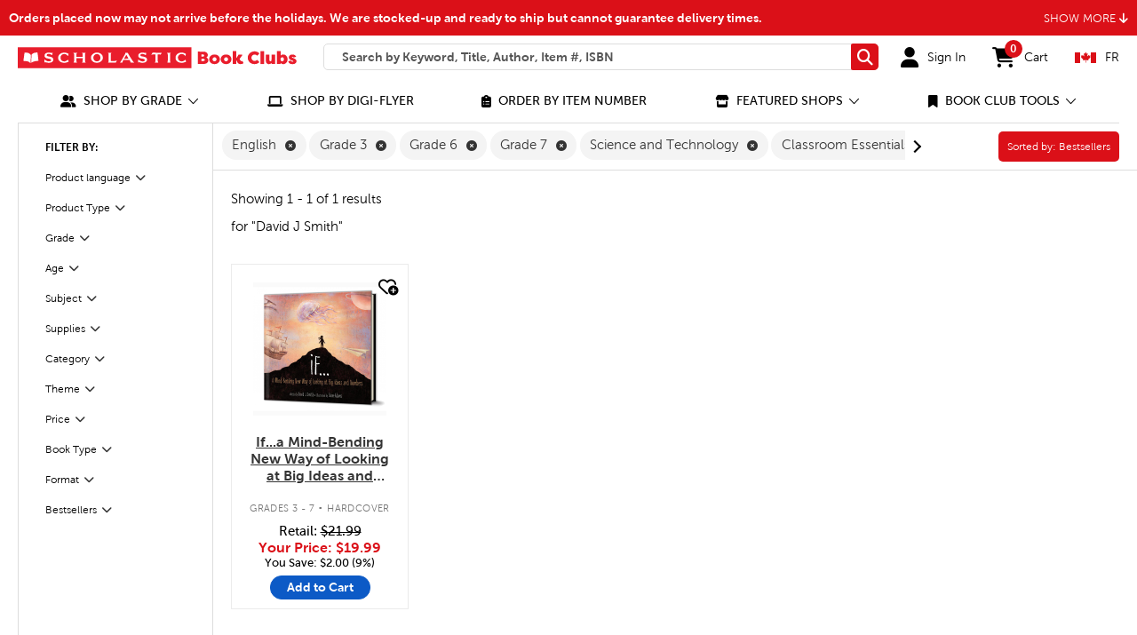

--- FILE ---
content_type: text/html;charset=UTF-8
request_url: https://bookclubs.scholastic.ca/en/search?cgid=root&prefn1=author&prefv1=David%20J%20Smith&prefn2=bookType&prefv2=Picture%20Book&prefn3=coolTheme&prefv3=STEM&prefn4=gradeInterestRange-ca&prefv4=Grade%206%7CGrade%207%7CGrade%203&prefn5=itemType-cec-ca&prefv5=N&prefn6=languageCode-cec-ca&prefv6=English%7CFrench&prefn7=moreSupplies-cec-ca&prefv7=Classroom%20Essentials&prefn8=subjects-cec-ca&prefv8=Science%20and%20Technology&start=0&sz=20&navFilterId=author&navFilterValue=David%20J%20Smith
body_size: 36255
content:
<!doctype html>




	<!--[if lt IE 7]> <html class="ie6 oldie english" lang="en"> <![endif]-->
	<!--[if IE 7]>    <html class="ie7 oldie english" lang="en"> <![endif]-->
	<!--[if IE 8]>    <html class="ie8 oldie english" lang="en"> <![endif]-->
	<!--[if gt IE 8]><!--> <html class="english" lang="en"> <!--<![endif]-->


<head>




















































































































<meta charset=UTF-8>

<meta http-equiv="x-ua-compatible" content="ie=edge">

<!-- Google Analytics -->
<script>
(function(i,s,o,g,r,a,m){i['GoogleAnalyticsObject']=r;i[r]=i[r]||function(){
(i[r].q=i[r].q||[]).push(arguments)},i[r].l=1*new Date();a=s.createElement(o),
m=s.getElementsByTagName(o)[0];a.async=1;a.src=g;m.parentNode.insertBefore(a,m)
})(window,document,'script','https://www.google-analytics.com/analytics.js','ga');

ga('create', 'UA-105140958-2', 'auto');

ga('send', 'pageview');
</script>
<!-- End Google Analytics -->


<script>
window.cec = {
customerId: "null",
schoolId: "null",
mailingProvince: "null",
mailingCity: "null",
isParent: null,
isAuthenticated: false
}
</script>

<meta name="viewport" content="width=device-width, initial-scale=1, minimum-scale=1.0, maximum-scale=2.0">
<script type="text/javascript">
WebFontConfig = {
google: { families: [ 'Lato:100,300,700,100italic,300italic:latin', 'Crete+Round:400,400italic:latin' ] }
};
(function() {
var wf = document.createElement('script');
wf.src = ('https:' == document.location.protocol ? 'https' : 'http') +
'://ajax.googleapis.com/ajax/libs/webfont/1/webfont.js';
wf.type = 'text/javascript';
wf.async = 'true';
var s = document.getElementsByTagName('script')[0];
s.parentNode.insertBefore(wf, s);
})();
</script>

<script type="text/javascript">
;window.NREUM||(NREUM={});NREUM.init={privacy:{cookies_enabled:true}};
window.NREUM||(NREUM={}),__nr_require=function(t,e,n){function r(n){if(!e[n]){var o=e[n]={exports:{}};t[n][0].call(o.exports,function(e){var o=t[n][1][e];return r(o||e)},o,o.exports)}return e[n].exports}if("function"==typeof __nr_require)return __nr_require;for(var o=0;o<n.length;o++)r(n[o]);return r}({1:[function(t,e,n){function r(t){try{c.console&&console.log(t)}catch(e){}}var o,i=t("ee"),a=t(27),c={};try{o=localStorage.getItem("__nr_flags").split(","),console&&"function"==typeof console.log&&(c.console=!0,o.indexOf("dev")!==-1&&(c.dev=!0),o.indexOf("nr_dev")!==-1&&(c.nrDev=!0))}catch(s){}c.nrDev&&i.on("internal-error",function(t){r(t.stack)}),c.dev&&i.on("fn-err",function(t,e,n){r(n.stack)}),c.dev&&(r("NR AGENT IN DEVELOPMENT MODE"),r("flags: "+a(c,function(t,e){return t}).join(", ")))},{}],2:[function(t,e,n){function r(t,e,n,r,c){try{l?l-=1:o(c||new UncaughtException(t,e,n),!0)}catch(f){try{i("ierr",[f,s.now(),!0])}catch(d){}}return"function"==typeof u&&u.apply(this,a(arguments))}function UncaughtException(t,e,n){this.message=t||"Uncaught error with no additional information",this.sourceURL=e,this.line=n}function o(t,e){var n=e?null:s.now();i("err",[t,n])}var i=t("handle"),a=t(28),c=t("ee"),s=t("loader"),f=t("gos"),u=window.onerror,d=!1,p="nr@seenError",l=0;s.features.err=!0,t(1),window.onerror=r;try{throw new Error}catch(h){"stack"in h&&(t(13),t(12),"addEventListener"in window&&t(6),s.xhrWrappable&&t(14),d=!0)}c.on("fn-start",function(t,e,n){d&&(l+=1)}),c.on("fn-err",function(t,e,n){d&&!n[p]&&(f(n,p,function(){return!0}),this.thrown=!0,o(n))}),c.on("fn-end",function(){d&&!this.thrown&&l>0&&(l-=1)}),c.on("internal-error",function(t){i("ierr",[t,s.now(),!0])})},{}],3:[function(t,e,n){t("loader").features.ins=!0},{}],4:[function(t,e,n){function r(){_++,T=g.hash,this[u]=y.now()}function o(){_--,g.hash!==T&&i(0,!0);var t=y.now();this[h]=~~this[h]+t-this[u],this[d]=t}function i(t,e){E.emit("newURL",[""+g,e])}function a(t,e){t.on(e,function(){this[e]=y.now()})}var c="-start",s="-end",f="-body",u="fn"+c,d="fn"+s,p="cb"+c,l="cb"+s,h="jsTime",m="fetch",v="addEventListener",w=window,g=w.location,y=t("loader");if(w[v]&&y.xhrWrappable){var x=t(10),b=t(11),E=t(8),R=t(6),O=t(13),N=t(7),M=t(14),P=t(9),S=t("ee"),C=S.get("tracer");t(16),y.features.spa=!0;var T,_=0;S.on(u,r),S.on(p,r),S.on(d,o),S.on(l,o),S.buffer([u,d,"xhr-done","xhr-resolved"]),R.buffer([u]),O.buffer(["setTimeout"+s,"clearTimeout"+c,u]),M.buffer([u,"new-xhr","send-xhr"+c]),N.buffer([m+c,m+"-done",m+f+c,m+f+s]),E.buffer(["newURL"]),x.buffer([u]),b.buffer(["propagate",p,l,"executor-err","resolve"+c]),C.buffer([u,"no-"+u]),P.buffer(["new-jsonp","cb-start","jsonp-error","jsonp-end"]),a(M,"send-xhr"+c),a(S,"xhr-resolved"),a(S,"xhr-done"),a(N,m+c),a(N,m+"-done"),a(P,"new-jsonp"),a(P,"jsonp-end"),a(P,"cb-start"),E.on("pushState-end",i),E.on("replaceState-end",i),w[v]("hashchange",i,!0),w[v]("load",i,!0),w[v]("popstate",function(){i(0,_>1)},!0)}},{}],5:[function(t,e,n){function r(t){}if(window.performance&&window.performance.timing&&window.performance.getEntriesByType){var o=t("ee"),i=t("handle"),a=t(13),c=t(12),s="learResourceTimings",f="addEventListener",u="resourcetimingbufferfull",d="bstResource",p="resource",l="-start",h="-end",m="fn"+l,v="fn"+h,w="bstTimer",g="pushState",y=t("loader");y.features.stn=!0,t(8),"addEventListener"in window&&t(6);var x=NREUM.o.EV;o.on(m,function(t,e){var n=t[0];n instanceof x&&(this.bstStart=y.now())}),o.on(v,function(t,e){var n=t[0];n instanceof x&&i("bst",[n,e,this.bstStart,y.now()])}),a.on(m,function(t,e,n){this.bstStart=y.now(),this.bstType=n}),a.on(v,function(t,e){i(w,[e,this.bstStart,y.now(),this.bstType])}),c.on(m,function(){this.bstStart=y.now()}),c.on(v,function(t,e){i(w,[e,this.bstStart,y.now(),"requestAnimationFrame"])}),o.on(g+l,function(t){this.time=y.now(),this.startPath=location.pathname+location.hash}),o.on(g+h,function(t){i("bstHist",[location.pathname+location.hash,this.startPath,this.time])}),f in window.performance&&(window.performance["c"+s]?window.performance[f](u,function(t){i(d,[window.performance.getEntriesByType(p)]),window.performance["c"+s]()},!1):window.performance[f]("webkit"+u,function(t){i(d,[window.performance.getEntriesByType(p)]),window.performance["webkitC"+s]()},!1)),document[f]("scroll",r,{passive:!0}),document[f]("keypress",r,!1),document[f]("click",r,!1)}},{}],6:[function(t,e,n){function r(t){for(var e=t;e&&!e.hasOwnProperty(u);)e=Object.getPrototypeOf(e);e&&o(e)}function o(t){c.inPlace(t,[u,d],"-",i)}function i(t,e){return t[1]}var a=t("ee").get("events"),c=t("wrap-function")(a,!0),s=t("gos"),f=XMLHttpRequest,u="addEventListener",d="removeEventListener";e.exports=a,"getPrototypeOf"in Object?(r(document),r(window),r(f.prototype)):f.prototype.hasOwnProperty(u)&&(o(window),o(f.prototype)),a.on(u+"-start",function(t,e){var n=t[1],r=s(n,"nr@wrapped",function(){function t(){if("function"==typeof n.handleEvent)return n.handleEvent.apply(n,arguments)}var e={object:t,"function":n}[typeof n];return e?c(e,"fn-",null,e.name||"anonymous"):n});this.wrapped=t[1]=r}),a.on(d+"-start",function(t){t[1]=this.wrapped||t[1]})},{}],7:[function(t,e,n){function r(t,e,n){var r=t[e];"function"==typeof r&&(t[e]=function(){var t=i(arguments),e={};o.emit(n+"before-start",[t],e);var a;e[m]&&e[m].dt&&(a=e[m].dt);var c=r.apply(this,t);return o.emit(n+"start",[t,a],c),c.then(function(t){return o.emit(n+"end",[null,t],c),t},function(t){throw o.emit(n+"end",[t],c),t})})}var o=t("ee").get("fetch"),i=t(28),a=t(27);e.exports=o;var c=window,s="fetch-",f=s+"body-",u=["arrayBuffer","blob","json","text","formData"],d=c.Request,p=c.Response,l=c.fetch,h="prototype",m="nr@context";d&&p&&l&&(a(u,function(t,e){r(d[h],e,f),r(p[h],e,f)}),r(c,"fetch",s),o.on(s+"end",function(t,e){var n=this;if(e){var r=e.headers.get("content-length");null!==r&&(n.rxSize=r),o.emit(s+"done",[null,e],n)}else o.emit(s+"done",[t],n)}))},{}],8:[function(t,e,n){var r=t("ee").get("history"),o=t("wrap-function")(r);e.exports=r;var i=window.history&&window.history.constructor&&window.history.constructor.prototype,a=window.history;i&&i.pushState&&i.replaceState&&(a=i),o.inPlace(a,["pushState","replaceState"],"-")},{}],9:[function(t,e,n){function r(t){function e(){s.emit("jsonp-end",[],p),t.removeEventListener("load",e,!1),t.removeEventListener("error",n,!1)}function n(){s.emit("jsonp-error",[],p),s.emit("jsonp-end",[],p),t.removeEventListener("load",e,!1),t.removeEventListener("error",n,!1)}var r=t&&"string"==typeof t.nodeName&&"script"===t.nodeName.toLowerCase();if(r){var o="function"==typeof t.addEventListener;if(o){var a=i(t.src);if(a){var u=c(a),d="function"==typeof u.parent[u.key];if(d){var p={};f.inPlace(u.parent,[u.key],"cb-",p),t.addEventListener("load",e,!1),t.addEventListener("error",n,!1),s.emit("new-jsonp",[t.src],p)}}}}}function o(){return"addEventListener"in window}function i(t){var e=t.match(u);return e?e[1]:null}function a(t,e){var n=t.match(p),r=n[1],o=n[3];return o?a(o,e[r]):e[r]}function c(t){var e=t.match(d);return e&&e.length>=3?{key:e[2],parent:a(e[1],window)}:{key:t,parent:window}}var s=t("ee").get("jsonp"),f=t("wrap-function")(s);if(e.exports=s,o()){var u=/[?&](?:callback|cb)=([^&#]+)/,d=/(.*)\.([^.]+)/,p=/^(\w+)(\.|$)(.*)$/,l=["appendChild","insertBefore","replaceChild"];Node&&Node.prototype&&Node.prototype.appendChild?f.inPlace(Node.prototype,l,"dom-"):(f.inPlace(HTMLElement.prototype,l,"dom-"),f.inPlace(HTMLHeadElement.prototype,l,"dom-"),f.inPlace(HTMLBodyElement.prototype,l,"dom-")),s.on("dom-start",function(t){r(t[0])})}},{}],10:[function(t,e,n){var r=t("ee").get("mutation"),o=t("wrap-function")(r),i=NREUM.o.MO;e.exports=r,i&&(window.MutationObserver=function(t){return this instanceof i?new i(o(t,"fn-")):i.apply(this,arguments)},MutationObserver.prototype=i.prototype)},{}],11:[function(t,e,n){function r(t){var e=a.context(),n=c(t,"executor-",e),r=new f(n);return a.context(r).getCtx=function(){return e},a.emit("new-promise",[r,e],e),r}function o(t,e){return e}var i=t("wrap-function"),a=t("ee").get("promise"),c=i(a),s=t(27),f=NREUM.o.PR;e.exports=a,f&&(window.Promise=r,["all","race"].forEach(function(t){var e=f[t];f[t]=function(n){function r(t){return function(){a.emit("propagate",[null,!o],i),o=o||!t}}var o=!1;s(n,function(e,n){Promise.resolve(n).then(r("all"===t),r(!1))});var i=e.apply(f,arguments),c=f.resolve(i);return c}}),["resolve","reject"].forEach(function(t){var e=f[t];f[t]=function(t){var n=e.apply(f,arguments);return t!==n&&a.emit("propagate",[t,!0],n),n}}),f.prototype["catch"]=function(t){return this.then(null,t)},f.prototype=Object.create(f.prototype,{constructor:{value:r}}),s(Object.getOwnPropertyNames(f),function(t,e){try{r[e]=f[e]}catch(n){}}),a.on("executor-start",function(t){t[0]=c(t[0],"resolve-",this),t[1]=c(t[1],"resolve-",this)}),a.on("executor-err",function(t,e,n){t[1](n)}),c.inPlace(f.prototype,["then"],"then-",o),a.on("then-start",function(t,e){this.promise=e,t[0]=c(t[0],"cb-",this),t[1]=c(t[1],"cb-",this)}),a.on("then-end",function(t,e,n){this.nextPromise=n;var r=this.promise;a.emit("propagate",[r,!0],n)}),a.on("cb-end",function(t,e,n){a.emit("propagate",[n,!0],this.nextPromise)}),a.on("propagate",function(t,e,n){this.getCtx&&!e||(this.getCtx=function(){if(t instanceof Promise)var e=a.context(t);return e&&e.getCtx?e.getCtx():this})}),r.toString=function(){return""+f})},{}],12:[function(t,e,n){var r=t("ee").get("raf"),o=t("wrap-function")(r),i="equestAnimationFrame";e.exports=r,o.inPlace(window,["r"+i,"mozR"+i,"webkitR"+i,"msR"+i],"raf-"),r.on("raf-start",function(t){t[0]=o(t[0],"fn-")})},{}],13:[function(t,e,n){function r(t,e,n){t[0]=a(t[0],"fn-",null,n)}function o(t,e,n){this.method=n,this.timerDuration=isNaN(t[1])?0:+t[1],t[0]=a(t[0],"fn-",this,n)}var i=t("ee").get("timer"),a=t("wrap-function")(i),c="setTimeout",s="setInterval",f="clearTimeout",u="-start",d="-";e.exports=i,a.inPlace(window,[c,"setImmediate"],c+d),a.inPlace(window,[s],s+d),a.inPlace(window,[f,"clearImmediate"],f+d),i.on(s+u,r),i.on(c+u,o)},{}],14:[function(t,e,n){function r(t,e){d.inPlace(e,["onreadystatechange"],"fn-",c)}function o(){var t=this,e=u.context(t);t.readyState>3&&!e.resolved&&(e.resolved=!0,u.emit("xhr-resolved",[],t)),d.inPlace(t,g,"fn-",c)}function i(t){y.push(t),h&&(b?b.then(a):v?v(a):(E=-E,R.data=E))}function a(){for(var t=0;t<y.length;t++)r([],y[t]);y.length&&(y=[])}function c(t,e){return e}function s(t,e){for(var n in t)e[n]=t[n];return e}t(6);var f=t("ee"),u=f.get("xhr"),d=t("wrap-function")(u),p=NREUM.o,l=p.XHR,h=p.MO,m=p.PR,v=p.SI,w="readystatechange",g=["onload","onerror","onabort","onloadstart","onloadend","onprogress","ontimeout"],y=[];e.exports=u;var x=window.XMLHttpRequest=function(t){var e=new l(t);try{u.emit("new-xhr",[e],e),e.addEventListener(w,o,!1)}catch(n){try{u.emit("internal-error",[n])}catch(r){}}return e};if(s(l,x),x.prototype=l.prototype,d.inPlace(x.prototype,["open","send"],"-xhr-",c),u.on("send-xhr-start",function(t,e){r(t,e),i(e)}),u.on("open-xhr-start",r),h){var b=m&&m.resolve();if(!v&&!m){var E=1,R=document.createTextNode(E);new h(a).observe(R,{characterData:!0})}}else f.on("fn-end",function(t){t[0]&&t[0].type===w||a()})},{}],15:[function(t,e,n){function r(t){if(!c(t))return null;var e=window.NREUM;if(!e.loader_config)return null;var n=(e.loader_config.accountID||"").toString()||null,r=(e.loader_config.agentID||"").toString()||null,f=(e.loader_config.trustKey||"").toString()||null;if(!n||!r)return null;var h=l.generateSpanId(),m=l.generateTraceId(),v=Date.now(),w={spanId:h,traceId:m,timestamp:v};return(t.sameOrigin||s(t)&&p())&&(w.traceContextParentHeader=o(h,m),w.traceContextStateHeader=i(h,v,n,r,f)),(t.sameOrigin&&!u()||!t.sameOrigin&&s(t)&&d())&&(w.newrelicHeader=a(h,m,v,n,r,f)),w}function o(t,e){return"00-"+e+"-"+t+"-01"}function i(t,e,n,r,o){var i=0,a="",c=1,s="",f="";return o+"@nr="+i+"-"+c+"-"+n+"-"+r+"-"+t+"-"+a+"-"+s+"-"+f+"-"+e}function a(t,e,n,r,o,i){var a="btoa"in window&&"function"==typeof window.btoa;if(!a)return null;var c={v:[0,1],d:{ty:"Browser",ac:r,ap:o,id:t,tr:e,ti:n}};return i&&r!==i&&(c.d.tk=i),btoa(JSON.stringify(c))}function c(t){return f()&&s(t)}function s(t){var e=!1,n={};if("init"in NREUM&&"distributed_tracing"in NREUM.init&&(n=NREUM.init.distributed_tracing),t.sameOrigin)e=!0;else if(n.allowed_origins instanceof Array)for(var r=0;r<n.allowed_origins.length;r++){var o=h(n.allowed_origins[r]);if(t.hostname===o.hostname&&t.protocol===o.protocol&&t.port===o.port){e=!0;break}}return e}function f(){return"init"in NREUM&&"distributed_tracing"in NREUM.init&&!!NREUM.init.distributed_tracing.enabled}function u(){return"init"in NREUM&&"distributed_tracing"in NREUM.init&&!!NREUM.init.distributed_tracing.exclude_newrelic_header}function d(){return"init"in NREUM&&"distributed_tracing"in NREUM.init&&NREUM.init.distributed_tracing.cors_use_newrelic_header!==!1}function p(){return"init"in NREUM&&"distributed_tracing"in NREUM.init&&!!NREUM.init.distributed_tracing.cors_use_tracecontext_headers}var l=t(24),h=t(17);e.exports={generateTracePayload:r,shouldGenerateTrace:c}},{}],16:[function(t,e,n){function r(t){var e=this.params,n=this.metrics;if(!this.ended){this.ended=!0;for(var r=0;r<p;r++)t.removeEventListener(d[r],this.listener,!1);e.aborted||(n.duration=a.now()-this.startTime,this.loadCaptureCalled||4!==t.readyState?null==e.status&&(e.status=0):i(this,t),n.cbTime=this.cbTime,u.emit("xhr-done",[t],t),c("xhr",[e,n,this.startTime]))}}function o(t,e){var n=s(e),r=t.params;r.host=n.hostname+":"+n.port,r.pathname=n.pathname,t.parsedOrigin=s(e),t.sameOrigin=t.parsedOrigin.sameOrigin}function i(t,e){t.params.status=e.status;var n=v(e,t.lastSize);if(n&&(t.metrics.rxSize=n),t.sameOrigin){var r=e.getResponseHeader("X-NewRelic-App-Data");r&&(t.params.cat=r.split(", ").pop())}t.loadCaptureCalled=!0}var a=t("loader");if(a.xhrWrappable){var c=t("handle"),s=t(17),f=t(15).generateTracePayload,u=t("ee"),d=["load","error","abort","timeout"],p=d.length,l=t("id"),h=t(21),m=t(20),v=t(18),w=window.XMLHttpRequest;a.features.xhr=!0,t(14),t(7),u.on("new-xhr",function(t){var e=this;e.totalCbs=0,e.called=0,e.cbTime=0,e.end=r,e.ended=!1,e.xhrGuids={},e.lastSize=null,e.loadCaptureCalled=!1,t.addEventListener("load",function(n){i(e,t)},!1),h&&(h>34||h<10)||window.opera||t.addEventListener("progress",function(t){e.lastSize=t.loaded},!1)}),u.on("open-xhr-start",function(t){this.params={method:t[0]},o(this,t[1]),this.metrics={}}),u.on("open-xhr-end",function(t,e){"loader_config"in NREUM&&"xpid"in NREUM.loader_config&&this.sameOrigin&&e.setRequestHeader("X-NewRelic-ID",NREUM.loader_config.xpid);var n=f(this.parsedOrigin);if(n){var r=!1;n.newrelicHeader&&(e.setRequestHeader("newrelic",n.newrelicHeader),r=!0),n.traceContextParentHeader&&(e.setRequestHeader("traceparent",n.traceContextParentHeader),n.traceContextStateHeader&&e.setRequestHeader("tracestate",n.traceContextStateHeader),r=!0),r&&(this.dt=n)}}),u.on("send-xhr-start",function(t,e){var n=this.metrics,r=t[0],o=this;if(n&&r){var i=m(r);i&&(n.txSize=i)}this.startTime=a.now(),this.listener=function(t){try{"abort"!==t.type||o.loadCaptureCalled||(o.params.aborted=!0),("load"!==t.type||o.called===o.totalCbs&&(o.onloadCalled||"function"!=typeof e.onload))&&o.end(e)}catch(n){try{u.emit("internal-error",[n])}catch(r){}}};for(var c=0;c<p;c++)e.addEventListener(d[c],this.listener,!1)}),u.on("xhr-cb-time",function(t,e,n){this.cbTime+=t,e?this.onloadCalled=!0:this.called+=1,this.called!==this.totalCbs||!this.onloadCalled&&"function"==typeof n.onload||this.end(n)}),u.on("xhr-load-added",function(t,e){var n=""+l(t)+!!e;this.xhrGuids&&!this.xhrGuids[n]&&(this.xhrGuids[n]=!0,this.totalCbs+=1)}),u.on("xhr-load-removed",function(t,e){var n=""+l(t)+!!e;this.xhrGuids&&this.xhrGuids[n]&&(delete this.xhrGuids[n],this.totalCbs-=1)}),u.on("addEventListener-end",function(t,e){e instanceof w&&"load"===t[0]&&u.emit("xhr-load-added",[t[1],t[2]],e)}),u.on("removeEventListener-end",function(t,e){e instanceof w&&"load"===t[0]&&u.emit("xhr-load-removed",[t[1],t[2]],e)}),u.on("fn-start",function(t,e,n){e instanceof w&&("onload"===n&&(this.onload=!0),("load"===(t[0]&&t[0].type)||this.onload)&&(this.xhrCbStart=a.now()))}),u.on("fn-end",function(t,e){this.xhrCbStart&&u.emit("xhr-cb-time",[a.now()-this.xhrCbStart,this.onload,e],e)}),u.on("fetch-before-start",function(t){function e(t,e){var n=!1;return e.newrelicHeader&&(t.set("newrelic",e.newrelicHeader),n=!0),e.traceContextParentHeader&&(t.set("traceparent",e.traceContextParentHeader),e.traceContextStateHeader&&t.set("tracestate",e.traceContextStateHeader),n=!0),n}var n,r=t[1]||{};"string"==typeof t[0]?n=t[0]:t[0]&&t[0].url&&(n=t[0].url),n&&(this.parsedOrigin=s(n),this.sameOrigin=this.parsedOrigin.sameOrigin);var o=f(this.parsedOrigin);if(o&&(o.newrelicHeader||o.traceContextParentHeader))if("string"==typeof t[0]){var i={};for(var a in r)i[a]=r[a];i.headers=new Headers(r.headers||{}),e(i.headers,o)&&(this.dt=o),t.length>1?t[1]=i:t.push(i)}else t[0]&&t[0].headers&&e(t[0].headers,o)&&(this.dt=o)})}},{}],17:[function(t,e,n){var r={};e.exports=function(t){if(t in r)return r[t];var e=document.createElement("a"),n=window.location,o={};e.href=t,o.port=e.port;var i=e.href.split("://");!o.port&&i[1]&&(o.port=i[1].split("/")[0].split("@").pop().split(":")[1]),o.port&&"0"!==o.port||(o.port="https"===i[0]?"443":"80"),o.hostname=e.hostname||n.hostname,o.pathname=e.pathname,o.protocol=i[0],"/"!==o.pathname.charAt(0)&&(o.pathname="/"+o.pathname);var a=!e.protocol||":"===e.protocol||e.protocol===n.protocol,c=e.hostname===document.domain&&e.port===n.port;return o.sameOrigin=a&&(!e.hostname||c),"/"===o.pathname&&(r[t]=o),o}},{}],18:[function(t,e,n){function r(t,e){var n=t.responseType;return"json"===n&&null!==e?e:"arraybuffer"===n||"blob"===n||"json"===n?o(t.response):"text"===n||""===n||void 0===n?o(t.responseText):void 0}var o=t(20);e.exports=r},{}],19:[function(t,e,n){function r(){}function o(t,e,n){return function(){return i(t,[f.now()].concat(c(arguments)),e?null:this,n),e?void 0:this}}var i=t("handle"),a=t(27),c=t(28),s=t("ee").get("tracer"),f=t("loader"),u=NREUM;"undefined"==typeof window.newrelic&&(newrelic=u);var d=["setPageViewName","setCustomAttribute","setErrorHandler","finished","addToTrace","inlineHit","addRelease"],p="api-",l=p+"ixn-";a(d,function(t,e){u[e]=o(p+e,!0,"api")}),u.addPageAction=o(p+"addPageAction",!0),u.setCurrentRouteName=o(p+"routeName",!0),e.exports=newrelic,u.interaction=function(){return(new r).get()};var h=r.prototype={createTracer:function(t,e){var n={},r=this,o="function"==typeof e;return i(l+"tracer",[f.now(),t,n],r),function(){if(s.emit((o?"":"no-")+"fn-start",[f.now(),r,o],n),o)try{return e.apply(this,arguments)}catch(t){throw s.emit("fn-err",[arguments,this,t],n),t}finally{s.emit("fn-end",[f.now()],n)}}}};a("actionText,setName,setAttribute,save,ignore,onEnd,getContext,end,get".split(","),function(t,e){h[e]=o(l+e)}),newrelic.noticeError=function(t,e){"string"==typeof t&&(t=new Error(t)),i("err",[t,f.now(),!1,e])}},{}],20:[function(t,e,n){e.exports=function(t){if("string"==typeof t&&t.length)return t.length;if("object"==typeof t){if("undefined"!=typeof ArrayBuffer&&t instanceof ArrayBuffer&&t.byteLength)return t.byteLength;if("undefined"!=typeof Blob&&t instanceof Blob&&t.size)return t.size;if(!("undefined"!=typeof FormData&&t instanceof FormData))try{return JSON.stringify(t).length}catch(e){return}}}},{}],21:[function(t,e,n){var r=0,o=navigator.userAgent.match(/Firefox[\/\s](\d+\.\d+)/);o&&(r=+o[1]),e.exports=r},{}],22:[function(t,e,n){function r(){return c.exists&&performance.now?Math.round(performance.now()):(i=Math.max((new Date).getTime(),i))-a}function o(){return i}var i=(new Date).getTime(),a=i,c=t(29);e.exports=r,e.exports.offset=a,e.exports.getLastTimestamp=o},{}],23:[function(t,e,n){function r(t,e){var n=t.getEntries();n.forEach(function(t){"first-paint"===t.name?d("timing",["fp",Math.floor(t.startTime)]):"first-contentful-paint"===t.name&&d("timing",["fcp",Math.floor(t.startTime)])})}function o(t,e){var n=t.getEntries();n.length>0&&d("lcp",[n[n.length-1]])}function i(t){t.getEntries().forEach(function(t){t.hadRecentInput||d("cls",[t])})}function a(t){if(t instanceof h&&!v){var e=Math.round(t.timeStamp),n={type:t.type};e<=p.now()?n.fid=p.now()-e:e>p.offset&&e<=Date.now()?(e-=p.offset,n.fid=p.now()-e):e=p.now(),v=!0,d("timing",["fi",e,n])}}function c(t){d("pageHide",[p.now(),t])}if(!("init"in NREUM&&"page_view_timing"in NREUM.init&&"enabled"in NREUM.init.page_view_timing&&NREUM.init.page_view_timing.enabled===!1)){var s,f,u,d=t("handle"),p=t("loader"),l=t(26),h=NREUM.o.EV;if("PerformanceObserver"in window&&"function"==typeof window.PerformanceObserver){s=new PerformanceObserver(r);try{s.observe({entryTypes:["paint"]})}catch(m){}f=new PerformanceObserver(o);try{f.observe({entryTypes:["largest-contentful-paint"]})}catch(m){}u=new PerformanceObserver(i);try{u.observe({type:"layout-shift",buffered:!0})}catch(m){}}if("addEventListener"in document){var v=!1,w=["click","keydown","mousedown","pointerdown","touchstart"];w.forEach(function(t){document.addEventListener(t,a,!1)})}l(c)}},{}],24:[function(t,e,n){function r(){function t(){return e?15&e[n++]:16*Math.random()|0}var e=null,n=0,r=window.crypto||window.msCrypto;r&&r.getRandomValues&&(e=r.getRandomValues(new Uint8Array(31)));for(var o,i="xxxxxxxx-xxxx-4xxx-yxxx-xxxxxxxxxxxx",a="",c=0;c<i.length;c++)o=i[c],"x"===o?a+=t().toString(16):"y"===o?(o=3&t()|8,a+=o.toString(16)):a+=o;return a}function o(){return a(16)}function i(){return a(32)}function a(t){function e(){return n?15&n[r++]:16*Math.random()|0}var n=null,r=0,o=window.crypto||window.msCrypto;o&&o.getRandomValues&&Uint8Array&&(n=o.getRandomValues(new Uint8Array(31)));for(var i=[],a=0;a<t;a++)i.push(e().toString(16));return i.join("")}e.exports={generateUuid:r,generateSpanId:o,generateTraceId:i}},{}],25:[function(t,e,n){function r(t,e){if(!o)return!1;if(t!==o)return!1;if(!e)return!0;if(!i)return!1;for(var n=i.split("."),r=e.split("."),a=0;a<r.length;a++)if(r[a]!==n[a])return!1;return!0}var o=null,i=null,a=/Version\/(\S+)\s+Safari/;if(navigator.userAgent){var c=navigator.userAgent,s=c.match(a);s&&c.indexOf("Chrome")===-1&&c.indexOf("Chromium")===-1&&(o="Safari",i=s[1])}e.exports={agent:o,version:i,match:r}},{}],26:[function(t,e,n){function r(t){function e(){t(a&&document[a]?document[a]:document[o]?"hidden":"visible")}"addEventListener"in document&&i&&document.addEventListener(i,e,!1)}e.exports=r;var o,i,a;"undefined"!=typeof document.hidden?(o="hidden",i="visibilitychange",a="visibilityState"):"undefined"!=typeof document.msHidden?(o="msHidden",i="msvisibilitychange"):"undefined"!=typeof document.webkitHidden&&(o="webkitHidden",i="webkitvisibilitychange",a="webkitVisibilityState")},{}],27:[function(t,e,n){function r(t,e){var n=[],r="",i=0;for(r in t)o.call(t,r)&&(n[i]=e(r,t[r]),i+=1);return n}var o=Object.prototype.hasOwnProperty;e.exports=r},{}],28:[function(t,e,n){function r(t,e,n){e||(e=0),"undefined"==typeof n&&(n=t?t.length:0);for(var r=-1,o=n-e||0,i=Array(o<0?0:o);++r<o;)i[r]=t[e+r];return i}e.exports=r},{}],29:[function(t,e,n){e.exports={exists:"undefined"!=typeof window.performance&&window.performance.timing&&"undefined"!=typeof window.performance.timing.navigationStart}},{}],ee:[function(t,e,n){function r(){}function o(t){function e(t){return t&&t instanceof r?t:t?s(t,c,i):i()}function n(n,r,o,i){if(!p.aborted||i){t&&t(n,r,o);for(var a=e(o),c=m(n),s=c.length,f=0;f<s;f++)c[f].apply(a,r);var d=u[y[n]];return d&&d.push([x,n,r,a]),a}}function l(t,e){g[t]=m(t).concat(e)}function h(t,e){var n=g[t];if(n)for(var r=0;r<n.length;r++)n[r]===e&&n.splice(r,1)}function m(t){return g[t]||[]}function v(t){return d[t]=d[t]||o(n)}function w(t,e){f(t,function(t,n){e=e||"feature",y[n]=e,e in u||(u[e]=[])})}var g={},y={},x={on:l,addEventListener:l,removeEventListener:h,emit:n,get:v,listeners:m,context:e,buffer:w,abort:a,aborted:!1};return x}function i(){return new r}function a(){(u.api||u.feature)&&(p.aborted=!0,u=p.backlog={})}var c="nr@context",s=t("gos"),f=t(27),u={},d={},p=e.exports=o();p.backlog=u},{}],gos:[function(t,e,n){function r(t,e,n){if(o.call(t,e))return t[e];var r=n();if(Object.defineProperty&&Object.keys)try{return Object.defineProperty(t,e,{value:r,writable:!0,enumerable:!1}),r}catch(i){}return t[e]=r,r}var o=Object.prototype.hasOwnProperty;e.exports=r},{}],handle:[function(t,e,n){function r(t,e,n,r){o.buffer([t],r),o.emit(t,e,n)}var o=t("ee").get("handle");e.exports=r,r.ee=o},{}],id:[function(t,e,n){function r(t){var e=typeof t;return!t||"object"!==e&&"function"!==e?-1:t===window?0:a(t,i,function(){return o++})}var o=1,i="nr@id",a=t("gos");e.exports=r},{}],loader:[function(t,e,n){function r(){if(!b++){var t=x.info=NREUM.info,e=p.getElementsByTagName("script")[0];if(setTimeout(f.abort,3e4),!(t&&t.licenseKey&&t.applicationID&&e))return f.abort();s(g,function(e,n){t[e]||(t[e]=n)});var n=a();c("mark",["onload",n+x.offset],null,"api"),c("timing",["load",n]);var r=p.createElement("script");r.src="https://"+t.agent,e.parentNode.insertBefore(r,e)}}function o(){"complete"===p.readyState&&i()}function i(){c("mark",["domContent",a()+x.offset],null,"api")}var a=t(22),c=t("handle"),s=t(27),f=t("ee"),u=t(25),d=window,p=d.document,l="addEventListener",h="attachEvent",m=d.XMLHttpRequest,v=m&&m.prototype;NREUM.o={ST:setTimeout,SI:d.setImmediate,CT:clearTimeout,XHR:m,REQ:d.Request,EV:d.Event,PR:d.Promise,MO:d.MutationObserver};var w=""+location,g={beacon:"bam.nr-data.net",errorBeacon:"bam.nr-data.net",agent:"js-agent.newrelic.com/nr-spa-1184.min.js"},y=m&&v&&v[l]&&!/CriOS/.test(navigator.userAgent),x=e.exports={offset:a.getLastTimestamp(),now:a,origin:w,features:{},xhrWrappable:y,userAgent:u};t(19),t(23),p[l]?(p[l]("DOMContentLoaded",i,!1),d[l]("load",r,!1)):(p[h]("onreadystatechange",o),d[h]("onload",r)),c("mark",["firstbyte",a.getLastTimestamp()],null,"api");var b=0},{}],"wrap-function":[function(t,e,n){function r(t){return!(t&&t instanceof Function&&t.apply&&!t[a])}var o=t("ee"),i=t(28),a="nr@original",c=Object.prototype.hasOwnProperty,s=!1;e.exports=function(t,e){function n(t,e,n,o){function nrWrapper(){var r,a,c,s;try{a=this,r=i(arguments),c="function"==typeof n?n(r,a):n||{}}catch(f){p([f,"",[r,a,o],c])}u(e+"start",[r,a,o],c);try{return s=t.apply(a,r)}catch(d){throw u(e+"err",[r,a,d],c),d}finally{u(e+"end",[r,a,s],c)}}return r(t)?t:(e||(e=""),nrWrapper[a]=t,d(t,nrWrapper),nrWrapper)}function f(t,e,o,i){o||(o="");var a,c,s,f="-"===o.charAt(0);for(s=0;s<e.length;s++)c=e[s],a=t[c],r(a)||(t[c]=n(a,f?c+o:o,i,c))}function u(n,r,o){if(!s||e){var i=s;s=!0;try{t.emit(n,r,o,e)}catch(a){p([a,n,r,o])}s=i}}function d(t,e){if(Object.defineProperty&&Object.keys)try{var n=Object.keys(t);return n.forEach(function(n){Object.defineProperty(e,n,{get:function(){return t[n]},set:function(e){return t[n]=e,e}})}),e}catch(r){p([r])}for(var o in t)c.call(t,o)&&(e[o]=t[o]);return e}function p(e){try{t.emit("internal-error",e)}catch(n){}}return t||(t=o),n.inPlace=f,n.flag=a,n}},{}]},{},["loader",2,16,5,3,4]);
;NREUM.loader_config={accountID:"282883",trustKey:"282883",agentID:"513183485",licenseKey:"fc8f365170",applicationID:"513183485"}
;NREUM.info={beacon:"bam-cell.nr-data.net",errorBeacon:"bam-cell.nr-data.net",licenseKey:"fc8f365170",applicationID:"513183485",sa:1}
</script>
<script>
  (function(h,o,u,n,d) {
    h=h[d]=h[d]||{q:[],onReady:function(c){h.q.push(c)}}
    d=o.createElement(u);d.async=1;d.src=n
    n=o.getElementsByTagName(u)[0];n.parentNode.insertBefore(d,n)
  })(window,document,'script','https://www.datadoghq-browser-agent.com/us1/v4/datadog-rum.js','DD_RUM')
  window.DD_RUM.onReady(function() {
    window.DD_RUM.init({
      clientToken: 'pub9c69ecaa5d984f3c5f91bc160e7c491d',
      applicationId: '5f7a3044-0809-4221-987b-9479885f04a4',
      site: 'datadoghq.com',
      service: 'sfcc-cec-prod',
      env: '<ENV_NAME>',
      // Specify a version number to identify the deployed version of your application in Datadog 
      // version: '1.0.0',
      sessionSampleRate: 100,
      sessionReplaySampleRate: 0,
      trackUserInteractions: true,
      trackResources: false,
      trackLongTasks: false,
      defaultPrivacyLevel: 'mask',
    });
  })
</script>





<title>David J Smith | Scholastic Canada Book Clubs</title>


<link href="/on/demandware.static/Sites-cec-ca-Site/-/default/dwab6cc8e6/images/favicon.ico" rel="shortcut icon" />



<meta name="description" content="  Scholastic Canada Book Clubs"/>




<!-- UI -->
<!-- Add Bootstrap 4 includes -->
<link rel="stylesheet" href="https://stackpath.bootstrapcdn.com/bootstrap/4.3.1/css/bootstrap.min.css">
<link rel="stylesheet" href="/on/demandware.static/Sites-cec-ca-Site/-/en_CA/v1766467102189/lib/jquery/css/jquery.calendars.picker.css" />




<link href="/on/demandware.static/Sites-cec-ca-Site/-/en_CA/v1766467102189/lib/jquery/ui/jquery-ui.min.css" type="text/css" rel="stylesheet" />

<script src=https://kit.fontawesome.com/c1df669f87.js crossorigin="anonymous"></script>

<!--[if lt IE 9]>
<script src="/on/demandware.static/Sites-cec-ca-Site/-/en_CA/v1766467102189/js/lib/html5.js"></script>
<![endif]-->

<script type="text/javascript">//<!--
/* <![CDATA[ (head-active_data.js) */
var dw = (window.dw || {});
dw.ac = {
    _analytics: null,
    _events: [],
    _category: "",
    _searchData: "",
    _anact: "",
    _anact_nohit_tag: "",
    _analytics_enabled: "true",
    _timeZone: "US/Eastern",
    _capture: function(configs) {
        if (Object.prototype.toString.call(configs) === "[object Array]") {
            configs.forEach(captureObject);
            return;
        }
        dw.ac._events.push(configs);
    },
	capture: function() { 
		dw.ac._capture(arguments);
		// send to CQ as well:
		if (window.CQuotient) {
			window.CQuotient.trackEventsFromAC(arguments);
		}
	},
    EV_PRD_SEARCHHIT: "searchhit",
    EV_PRD_DETAIL: "detail",
    EV_PRD_RECOMMENDATION: "recommendation",
    EV_PRD_SETPRODUCT: "setproduct",
    applyContext: function(context) {
        if (typeof context === "object" && context.hasOwnProperty("category")) {
        	dw.ac._category = context.category;
        }
        if (typeof context === "object" && context.hasOwnProperty("searchData")) {
        	dw.ac._searchData = context.searchData;
        }
    },
    setDWAnalytics: function(analytics) {
        dw.ac._analytics = analytics;
    },
    eventsIsEmpty: function() {
        return 0 == dw.ac._events.length;
    }
};
/* ]]> */
// -->
</script>
<script type="text/javascript">//<!--
/* <![CDATA[ (head-cquotient.js) */
var CQuotient = window.CQuotient = {};
CQuotient.clientId = 'aaxy-cec-ca';
CQuotient.realm = 'AAXY';
CQuotient.siteId = 'cec-ca';
CQuotient.instanceType = 'prd';
CQuotient.locale = 'en_CA';
CQuotient.fbPixelId = '__UNKNOWN__';
CQuotient.activities = [];
CQuotient.cqcid='';
CQuotient.cquid='';
CQuotient.cqeid='';
CQuotient.cqlid='';
CQuotient.apiHost='api.cquotient.com';
/* Turn this on to test against Staging Einstein */
/* CQuotient.useTest= true; */
CQuotient.useTest = ('true' === 'false');
CQuotient.initFromCookies = function () {
	var ca = document.cookie.split(';');
	for(var i=0;i < ca.length;i++) {
	  var c = ca[i];
	  while (c.charAt(0)==' ') c = c.substring(1,c.length);
	  if (c.indexOf('cqcid=') == 0) {
		CQuotient.cqcid=c.substring('cqcid='.length,c.length);
	  } else if (c.indexOf('cquid=') == 0) {
		  var value = c.substring('cquid='.length,c.length);
		  if (value) {
		  	var split_value = value.split("|", 3);
		  	if (split_value.length > 0) {
			  CQuotient.cquid=split_value[0];
		  	}
		  	if (split_value.length > 1) {
			  CQuotient.cqeid=split_value[1];
		  	}
		  	if (split_value.length > 2) {
			  CQuotient.cqlid=split_value[2];
		  	}
		  }
	  }
	}
}
CQuotient.getCQCookieId = function () {
	if(window.CQuotient.cqcid == '')
		window.CQuotient.initFromCookies();
	return window.CQuotient.cqcid;
};
CQuotient.getCQUserId = function () {
	if(window.CQuotient.cquid == '')
		window.CQuotient.initFromCookies();
	return window.CQuotient.cquid;
};
CQuotient.getCQHashedEmail = function () {
	if(window.CQuotient.cqeid == '')
		window.CQuotient.initFromCookies();
	return window.CQuotient.cqeid;
};
CQuotient.getCQHashedLogin = function () {
	if(window.CQuotient.cqlid == '')
		window.CQuotient.initFromCookies();
	return window.CQuotient.cqlid;
};
CQuotient.trackEventsFromAC = function (/* Object or Array */ events) {
try {
	if (Object.prototype.toString.call(events) === "[object Array]") {
		events.forEach(_trackASingleCQEvent);
	} else {
		CQuotient._trackASingleCQEvent(events);
	}
} catch(err) {}
};
CQuotient._trackASingleCQEvent = function ( /* Object */ event) {
	if (event && event.id) {
		if (event.type === dw.ac.EV_PRD_DETAIL) {
			CQuotient.trackViewProduct( {id:'', alt_id: event.id, type: 'raw_sku'} );
		} // not handling the other dw.ac.* events currently
	}
};
CQuotient.trackViewProduct = function(/* Object */ cqParamData){
	var cq_params = {};
	cq_params.cookieId = CQuotient.getCQCookieId();
	cq_params.userId = CQuotient.getCQUserId();
	cq_params.emailId = CQuotient.getCQHashedEmail();
	cq_params.loginId = CQuotient.getCQHashedLogin();
	cq_params.product = cqParamData.product;
	cq_params.realm = cqParamData.realm;
	cq_params.siteId = cqParamData.siteId;
	cq_params.instanceType = cqParamData.instanceType;
	cq_params.locale = CQuotient.locale;
	
	if(CQuotient.sendActivity) {
		CQuotient.sendActivity(CQuotient.clientId, 'viewProduct', cq_params);
	} else {
		CQuotient.activities.push({activityType: 'viewProduct', parameters: cq_params});
	}
};
/* ]]> */
// -->
</script>


<link rel="stylesheet" href="/on/demandware.static/Sites-cec-ca-Site/-/en_CA/v1766467102189/css/style.min.css" />










<script>
var dumbleData = {"me":{"implementation":"CA Classroom Essentials","version":"1.0"},"omniture":{"user":{"loginStatus":false,"role":null,"spsId":null,"DWAccId":null,"AS400Id":null,"roleDetail":null,"schoolAS400Id":null,"emailPreference":null,"minGradeOfInterest":null,"maxGradeOfInterest":null},"siteInfo":{"name":"CEC","environment":"production","sysEnv":"desktop","firstPurchaseExperience":"Before First Purchase","homepageExperience":"NA,Guest,NA"},"page":{"domain":"bookclubs.scholastic.ca","destinationURL":"https://bookclubs.scholastic.ca/on/demandware.store/Sites-cec-ca-Site/en_CA/Search-Show?cgid=root&prefn1=author&prefv1=David%20J%20Smith&prefn2=bookType&prefv2=Picture%20Book&prefn3=coolTheme&prefv3=STEM&prefn4=gradeInterestRange-ca&prefv4=Grade%206%7CGrade%207%7CGrade%203&prefn5=itemType-cec-ca&prefv5=N&prefn6=languageCode-cec-ca&prefv6=English%7CFrench&prefn7=moreSupplies-cec-ca&prefv7=Classroom%20Essentials&prefn8=subjects-cec-ca&prefv8=Science%20and%20Technology&start=0&sz=20&navFilterId=author&navFilterValue=David%20J%20Smith","isError":false,"name":"Search:Results","language":"english"},"cart":{},"search":{"keyword":"","results":1,"pageNumber":1,"sortBy":"","filters":[{"type":"Product language","value":"English"},{"type":"Grade","value":"Grade 3"},{"type":"Grade","value":"Grade 6"},{"type":"Grade","value":"Grade 7"},{"type":"Subject","value":"Science and Technology"},{"type":"Category","value":"Classroom Essentials"},{"type":"Theme","value":"STEM"},{"type":"Book Type","value":"Picture Book"},{"type":"Author","value":"David J Smith"}]}}};
</script>






<script src="//assets.adobedtm.com/119ebaf99f7d/c54e0edf001e/launch-35d094746067.min.js"></script>





<!--[if lte IE 8]>
<script src="//cdnjs.cloudflare.com/ajax/libs/respond.js/1.4.2/respond.js" type="text/javascript"></script>
<script src="https://cdn.rawgit.com/chuckcarpenter/REM-unit-polyfill/master/js/rem.min.js" type="text/javascript"></script>
<![endif]-->


<meta name="google-site-verification" content="G2fuR3q9XlItX0dpXtYvd2DXi-jHTTeeSvTn1fMEnOo" />











<script type="text/javascript">
if (window.jQuery) {
jQuery(document).ready(function(){
if(screen.width < 768){
jQuery('#footer').append('<a href="/en/home" class="full-site-link">View Full Site</a>');
jQuery('.full-site-link')
.attr('href', '/on/demandware.store/Sites-cec-ca-Site/en_CA/Home-FullSite')
.click(function(e) {
e.preventDefault();
jQuery.ajax({
url: '/on/demandware.store/Sites-cec-ca-Site/en_CA/Home-FullSite',
success: function(){
window.location.reload();
}
});
}
);
}
});
}
</script>







<script>
var sc = document.createElement("link");
sc.setAttribute("rel", "canonical");
sc.setAttribute("href", window.location);
document.head.appendChild(sc);
</script>

</head>
<body class="search-page" id="searchPage">
<div class="loadingDiv" style="display: none;"><i class="fa-solid fa-rotate gly-spin"></i></div>
<div id="pagewrapper" class="pt_storefront">















































































































<div class="sitelevel-warning-message">


	 


	

<div class="html-slot-container">


<div class="red-warning">
<div class="wrapper-content">
<div class="warning-message-left" tabindex="0">
<p><strong><span style="color:#ffffff;">Orders placed now may not arrive before the holidays. We are stocked-up and ready to ship but cannot guarantee delivery times.</span></strong></p>

<style>
.sitelevel-warning-message .red-warning {z-index: 1000;}
</style>
</div>
<div class="warning-message-right d-none">
<a href="javascript:void(0)">
<span class="show-more-txt">Show more <span class="fa fa-arrow-down"></span></span>
<span class="show-less-txt d-none">Show less <span class="fa fa-arrow-up"></span></span>
</a>
</div>

</div>
</div>


</div> 
	

</div>

<div id="contentcolumn">
<div id="searchContainerWrapper" >
	<div class="logo-header">
		<a href="/en/home" class="check-abandonment track-scholastic-logo" data-userAction-linkName="left_nav:home">
			
<img class="img-responsive logo" src="https://bookclubs.scholastic.ca/on/demandware.static/Sites-cec-ca-Site/-/default/dwe2bebe2d/images/logo-scholastic.svg" alt="Scholastic" />

		</a>
	</div>
	  	<div class="search-container" id="searchContainer" aria-expanded="true" >
	      	<div class="search-form">
	          	<div class="search-input" id="global-search-input">
				<form role="search" action="/en/search" method="get" name="simpleSearch">
					<fieldset>
						<legend class="sr-only">Search</legend>
						<label class="sr-only" for="q">What can we help you find?</label>
						<input type="text" id="q" name="q" value="" placeholder="Search by Keyword, Title, Author, Item #, ISBN" data-value="Search by Keyword, Title, Author, Item #, ISBN" />
						













































































































<input type="hidden" id="itemTypeId" name="prefn1" value="itemType-cec-ca" />
<input type="hidden" id="itemtype" name="prefv1" value="N" />

						<button class="global-search-button check-abandonment" type="submit" data-userAction-linkName="search"><span class="sr-only">Search</span><i class="fa-solid fa-magnifying-glass"></i></button>
					</fieldset>
				</form>
			</div>
	      </div>
	  </div>
	  <div class="sec-store-name-wrapper">
	  	<div class="top-nav-wrapper">
			
			<button id="showSearchInput" type="button" aria-label="Search"><i class="fa-solid fa-magnifying-glass"></i></button>
			

<input type="hidden" value="" id="isCSR"/>

			





















































































































<div class="sec-my-account">
<a class="signInLink-wrapper triggerClickonEnter check-abandonment" title="Sign In" href="javascript:void(0)" data-userAction-linkName="left_nav:sign_in" data-element-linkname="nav:Sign In">
<i class="fa-solid fa-user"></i>
<span class="welcome-user topnav-txt">
Sign In
</span>
</a>
</div>


			<span class="sec-mini-cart">
				





































































































































<!-- Report any requested source code -->

<!-- Report the active source code -->







<a href="https://bookclubs.scholastic.ca/en/cart" class="check-abandonment minicartwrapper relative" tabindex="0" data-element-linkname="nav:Cart">
<i class="fa-solid fa-cart-shopping"></i>
<span class="rounded-circle cart-items-qty minicartitem">0</span>
<span class="sr-only">items in cart</span>
<span class="topnav-txt">Cart</span>
</a>
<script class="minicartInfoTmpl" type="text/x-jsrender">
<i class="fa-solid fa-cart-shopping"></i>
<span class="rounded-circle cart-items-qty minicartitem">{{:consolidatedCartItems}}</span>
<span class="sr-only">items in cart</span>
<span class="topnav-txt">Cart</span>
</script>

			</span>
			<span class="sec-language-toggle">
				



	<a href="https://bookclubs.scholastic.ca/on/demandware.store/Sites-cec-ca-Site/fr_CA/Search-Show?cgid=root&amp;prefn1=author&amp;prefv1=David%20J%20Smith&amp;prefn2=bookType&amp;prefv2=Picture%20Book&amp;prefn3=coolTheme&amp;prefv3=STEM&amp;prefn4=gradeInterestRange-ca&amp;prefv4=Grade%206%7CGrade%207%7CGrade%203&amp;prefn5=itemType-cec-ca&amp;prefv5=N&amp;prefn6=languageCode-cec-ca&amp;prefv6=English%7CFrench&amp;prefn7=moreSupplies-cec-ca&amp;prefv7=Classroom%20Essentials&amp;prefn8=subjects-cec-ca&amp;prefv8=Science%20and%20Technology&amp;start=0&amp;sz=20&amp;navFilterId=author&amp;navFilterValue=David%20J%20Smith&amp;utm_source=CEC&amp;utm_medium=Homepage&amp;utm_campaign=Site-Toggle-FR" class="check-abandonment langToggle" tabindex="0">
		<i class="fa-brands fa-canadian-maple-leaf"></i>
		<span class="topnav-txt d-block" lang="EN">FR</span>
	</a>



			</span>
		</div>
	</div>
</div>

<nav class="navbar navbar-default" id="topNavigation">
<div class="container-fluid">
<div class="navbar-collapse px-3">
<ul class="nav navbar-nav">

	 


	





<li class="dropdown">
   <a href="javascript:void(0)" class="dropdown-toggle" role="button" aria-haspopup="true" aria-expanded="false"><i class="fa-solid fa-user-group"></i> <span>Shop by grade</span> <span class="icon-right"></span></a>
   <ul class="dropdown-menu flex-auto">
      <li class="title">Shop by grade
         <span class="close" role="button" aria-label="Close Shop by grade"><i class="fa-regular fa-circle-xmark"></i>
         </span>
      </li>
       <li><a href="/s/cec-ca/en/search?prefn1=gradeInterestRange-ca&prefv1=Babies%20%26%20Toddlers%7CPreschool%7CB%C3%A9b%C3%A9s%20et%20tout-petits%7CPr%C3%A9scolaire&prefn2=itemType-cec-ca&prefv2=N&prefn3=moreSupplies-cec-ca&prefv3=Book%20Clubs%7CClub%20de%20lecture&start=0&sz=20&collid=Preschool" class="check-abandonment" data-element-linkname="nav:Shop by Grade:Pre-k"><span class="font-color-red">Pre-K</span><span class="fa fa-circle" aria-hidden="true"></span><span class="age">Ages 2-4</span></a>
      </li>
      <li><a href="/s/cec-ca/en/search?prefn1=gradeInterestRange-ca&prefv1=Kindergarten%7CMaternelle&prefn2=itemType-cec-ca&prefv2=N&prefn3=moreSupplies-cec-ca&prefv3=Book%20Clubs%7CClub%20de%20lecture&start=0&sz=20&collid=Kindergarten" class="check-abandonment" data-element-linkname="nav:Shop by Grade:Kindergarten"><span class="font-color-red">Kindergarten</span><span class="fa fa-circle" aria-hidden="true"></span><span class="age">Ages 4-6</span></a>
      </li>
      <li><a href="/s/cec-ca/en/search?prefn1=gradeInterestRange-ca&prefv1=Grade%201%7C1re%20ann%C3%A9e&prefn2=itemType-cec-ca&prefv2=N&prefn3=moreSupplies-cec-ca&prefv3=Book%20Clubs%7CClub%20de%20lecture&start=0&sz=20&collid=Grade1" class="check-abandonment" data-element-linkname="nav:Shop by Grade:Grade 1"><span class="font-color-red">Grade 1</span><span class="fa fa-circle" aria-hidden="true"></span><span class="age">Ages 6-7</span></a>
      </li>
      <li><a href="/s/cec-ca/en/search?prefn1=gradeInterestRange-ca&prefv1=Grade%202%7C2e%20ann%C3%A9e&prefn2=itemType-cec-ca&prefv2=N&prefn3=moreSupplies-cec-ca&prefv3=Book%20Clubs%7CClub%20de%20lecture&start=0&sz=20&collid=Grade2" class="check-abandonment" data-element-linkname="nav:Shop by Grade:Grade 2"><span class="font-color-red">Grade 2</span><span class="fa fa-circle" aria-hidden="true"></span><span class="age">Ages 7-8</span></a>
      </li>
      <li><a href="/s/cec-ca/en/search?prefn1=gradeInterestRange-ca&prefv1=Grade%203%7C3e%20ann%C3%A9e&prefn2=itemType-cec-ca&prefv2=N&prefn3=moreSupplies-cec-ca&prefv3=Book%20Clubs%7CClub%20de%20lecture&start=0&sz=20&collid=Grade3" class="check-abandonment" data-element-linkname="nav:Shop by Grade:Grade 3"><span class="font-color-red">Grade 3</span><span class="fa fa-circle" aria-hidden="true"></span><span class="age">Ages 8-9</span></a>
      </li>
      <li><a href="/s/cec-ca/en/search?prefn1=gradeInterestRange-ca&prefv1=Grade%204%7C4e%20ann%C3%A9e&prefn2=itemType-cec-ca&prefv2=N&prefn3=moreSupplies-cec-ca&prefv3=Book%20Clubs%7CClub%20de%20lecture&start=0&sz=20&collid=Grade4" class="check-abandonment" data-element-linkname="nav:Shop by Grade:Grade 4"><span class="font-color-red">Grade 4</span><span class="fa fa-circle" aria-hidden="true"></span><span class="age">Ages 9-10</span></a>
      </li>
      <li><a href="/s/cec-ca/en/search?prefn1=gradeInterestRange-ca&prefv1=Grade%205%7C5e%20ann%C3%A9e&prefn2=itemType-cec-ca&prefv2=N&prefn3=moreSupplies-cec-ca&prefv3=Book%20Clubs%7CClub%20de%20lecture&start=0&sz=20&collid=Grade5" class="check-abandonment" data-element-linkname="nav:Shop by Grade:Grade 5"><span class="font-color-red">Grade 5</span><span class="fa fa-circle" aria-hidden="true"></span><span class="age">Ages 10-11</span></a>
      </li>
      <li><a href="/s/cec-ca/en/search?prefn1=gradeInterestRange-ca&prefv1=Grade%206%7C6e%20ann%C3%A9e&prefn2=itemType-cec-ca&prefv2=N&prefn3=moreSupplies-cec-ca&prefv3=Book%20Clubs%7CClub%20de%20lecture&start=0&sz=20&collid=Grade6" class="check-abandonment" data-element-linkname="nav:Shop by Grade:Grade 6"><span class="font-color-red">Grade 6</span><span class="fa fa-circle" aria-hidden="true"></span><span class="age">Ages 11-12</span></a>
      </li>
   </ul>
</li>

<li>
<a href="/s/cec-ca/en/digital-catalogues" class="check-abandonment" data-element-linkname="nav:Shop by Digiflyer"><i class="fa-solid fa-laptop"></i> <span>Shop by Digi-Flyer</span></a>
</li>

<li>
   <a href="https://bookclubs.scholastic.ca/en/quickshop" class="check-abandonment" data-element-linkname="nav:Order by Item Number"><i class="fa-solid fa-clipboard-list"></i><span><span class="desktop-only">Order by Item Number</span><span class="mobile-only">Order by Item #</span></span></a>
   </li>

<li class="dropdown">
   <a href="javascript:void(0)" class="dropdown-toggle" role="button" aria-haspopup="true" aria-expanded="false"><i class="fa-solid fa-store"></i> <span>Featured Shops</span> <span class="icon-right"></span></a>
   <ul class="dropdown-menu hide-icon-right-desktop">
      <li class="title">Featured Shops  <span class="close" role="button" aria-label="Close Featured Shops"><i class="fa-regular fa-circle-xmark"></i></span></li>
<li><a href="/s/cec-ca/en/search?prefn1=coolTheme&prefv1=Holidays%20and%20Festivals%7CBlack%20History%20Month%7CCanada%20Day%7CChanukah%7CDiwali%7CEarth%20Day%7CEid%7CFall%7CFamily%20Day%7CFirst%20Day%20of%20School%7CGraduation%7CHalloween%7CIndigenous%20Peoples%27%20Day%7CInternational%20Women%27s%20Day%7CKwanzaa%7CLunar%20New%20Year%7CMother%27s%20Day%7CFather%27s%20Day%7CRamadan%7CSeasons%7CSpring%7CSt.%20Patrick%27s%20Day%7CSummer%7CThanksgiving%7CValentines%20Day&prefn2=itemType-cec-ca&prefv2=N&prefn3=languageCode-cec-ca&prefv3=English%7CFrench&prefn4=moreSupplies-cec-ca&prefv4=Book%20Clubs&start=0&sz=20&collid=season-celebrations" class="check-abandonment d-flex" data-element-linkname="nav:Featured Shops:Seasons & Celebrations">Seasons & Celebrations<span class="icon-right"></span></a></li>
      <li><a href="/s/cec-ca/en/search?prefn1=coolTheme&prefv1=Culture%20%26%20Diversity%7CDiversit%C3%A9%20culturelle&prefn2=itemType-cec-ca&prefv2=N&collid=Diverse%20Books" data-element-linkname="nav:Featured Shops:Diverse Books">Diverse Books <span class="icon-right"></span></a></li>
      <li><a href="/s/cec-ca/en/search?collid=bookclubs-teachershop" data-element-linkname="nav:Featured Shops:Book Clubs Teacher Shop">Book Clubs Teacher Shop<span class="icon-right"></span></a></li>
      <li><a href="/s/cec-ca/en/search?collid=bookfairs-hostshop" data-element-linkname="nav:Featured Shops:Book Fairs Host Shop">Book Fairs Host Shop<span class="icon-right"></span></a></li>
<li><a href="/s/cec-ca/en/search?q=holiday&prefn1=itemType-cec-ca&prefv1=N&collid=Holiday%20Shop&start=20&sz=20&collid=Holiday%20Shop&&utm_source=CEC&utm_medium=Homepage&utm_campaign=Site-Toggle-EN" data-element-linkname="nav:Featured Shops:Holiday Wish Guide">Holiday Wish Guide<span class="icon-right"></span></a></li>
<li><a href="/s/cec-ca/en/search?collid=Gift%20Books&prefv1=Teacher%20Gift%20Books%7CLivres%20cadeaux%20pour%20les%20enseignants&prefn1=moreSupplies-cec-ca" data-element-linkname="nav:Featured Shops:Teacher Gift Books">Teacher Gift Books<span class="icon-right"></span></a></li>
                        <li><a href="/s/cec-ca/en/search?prefn1=itemType-cec-ca&prefv1=N&prefn2=languageCode-cec-ca&prefv2=English|French|Anglais|Français&prefn3=moreSupplies-cec-ca&prefv3=Book Besties|Copains de lecture&start=0&sz=20&collid=book-besties&&utm_source=CEC&utm_medium=Homepage&utm_campaign=Site-Toggle-EN" data-element-linkname="nav:Featured Shops:Book Besties">Book Besties<span class="icon-right"></span></a></li>
<li><a href="/s/cec-ca/en/search?prefn1=itemType-cec-ca&prefv1=N&prefn2=languageCode-cec-ca&prefv2=English%7CFrench%7CAnglais%7CFran%C3%A7ais&prefn3=moreSupplies-cec-ca&prefv3=Kid%20Picks%7CLes%20pr%C3%A9f%C3%A9r%C3%A9s%20des%20enfants&start=0&sz=20&collid=kid-picks" data-element-linkname="nav:Featured Shops:Kid Picks">Kid Picks<span class="icon-right"></span></a></li>
            <li><a href="/s/cec-ca/en/search?prefn1=coolTheme&prefv1=Canada|Canada%20Day&prefn2=itemType-cec-ca&prefv2=N&start=0&sz=20&collid=theCanadashop" class="check-abandonment d-flex" data-element-linkname="nav:Featured Shops:The Canada Shop">The Canada Shop<span class="icon-right"></span></a></li>
      <li><a href="/s/cec-ca/en/search?collid=Storyvoice&&utm_source=CEC&utm_medium=Homepage&utm_campaign=Site-Toggle-EN" class="check-abandonment d-flex" data-element-linkname="nav:Featured Shops:Featured on Storyvoice">Featured on Storyvoice<span class="icon-right"></span></a></li>
      <li><a href="/s/cec-ca/en/search?cgid=root&prefn1=coolGenre&prefv1=Nonfiction%7CDocumentaire&prefn2=itemType-cec-ca&prefv2=N&prefn3=languageCode-cec-ca&prefv3=English%7CFrench%7CAnglais%7CFrançais&prefn4=moreSupplies-cec-ca&prefv4=Book%20Clubs%7CClub%20de%20lecture&start=0&sz=20&navFilterId=coolGenre&navFilterValue=Nonfiction%7CDocumentaire&collid=Non-Fiction" data-element-linkname="nav:Featured Shops:Non-Fiction Shop">Non-Fiction Shop<span class="icon-right"></span></a></li>
     <li><a href="/s/cec-ca/en/search?collid=Early%20Learning&prefn1=coolTheme&prefv1=PreK%7CPrématernelle&prefn2=itemType-cec-ca&prefv2=N&prefn3=languageCode-cec-ca&prefv3=English%7CFrench%7CAnglais%7CFrançais&start=0&sz=20&__siteDate=202405101231&__sourceCode=&__customerGroup=&__abTest=&__abTestSegment=&__previewID=&&utm_source=CEC&utm_medium=Homepage&utm_campaign=Site-Toggle-EN" data-element-linkname="nav:Featured Shops:Early Childhood Shop">Early Childhood Shop<span class="icon-right"></span></a></li>
      <li><a href="/s/cec-ca/en/search?collid=French%20Immersion&prefv1=French%7CFran%C3%A7ais&prefn1=languageCode-cec-ca" class="check-abandonment d-flex" data-element-linkname="nav:Featured Shops:French Books">French Books<span class="icon-right"></span></a></li>
      <li><a href="/s/cec-ca/en/search?prefn1=bookType&prefv1=Comics%2C%20Graphic%20Novels%20and%20Manga%7CBande%20dessin%C3%A9e%2C%20Roman%20graphique&prefn2=itemType-cec-ca&prefv2=N&prefn3=languageCode-cec-ca&prefv3=English%7CFrench%7CAnglais%7CFran%C3%A7ais&collid=Graphic%20Novels" class="check-abandonment d-flex" data-element-linkname="nav:Featured Shops:Graphic Novels">Graphic Novels <span class="icon-right"></span></a></li>
      <li><a href="/s/cec-ca/en/search?collid=Value%20Packs&prefv1=Value%20Pack%7CEnsemble%20de%20livres&prefn1=coolTheme" class="check-abandonment d-flex" data-element-linkname="nav:Featured Shops:Value Packs">Value Packs <span class="icon-right"></span></a></li>
      <li><a href="/s/cec-ca/en/search?pmin=0.00&pmax=10.00&prefn1=itemType-cec-ca&prefv1=N&prefn2=languageCode-cec-ca&prefv2=English%7CFrench%7CAnglais%7CFran%C3%A7ais&prefn3=productType-ca&prefv3=Book%7CPack%20of%20Books%7CLivre%7CEnsemble%20de%20livres&collid=Books%20Under%2010" class="check-abandonment d-flex" data-element-linkname="nav:Featured Shops:Books Under $10">Books Under $10 <span class="icon-right"></span></a></li>
      <li><a href="/s/cec-ca/en/search?prefn1=coolTheme&prefv1=Exclusive%20Editions%7CExclusif%20aux%20clubs&prefn2=itemType-cec-ca&prefv2=N&collid=Exclusive%20Editions" class="check-abandonment d-flex" data-element-linkname="nav:Featured Shops:Exclusive Editions">Exclusive Editions <span class="icon-right"></span></a></li>
     <li><a href="/s/cec-ca/en/search?collid=online-exclusives&prefn1=itemType-cec-ca&prefv1=N&prefn2=languageCode-cec-ca&prefv2=English%7CFrench%7CAnglais|Fran%C3%A7ais&prefn3=moreSupplies-cec-ca&prefv3=Online%20Only&start=0&sz=20&utm_source=CEC&utm_medium=Homepage&utm_campaign=Site-Toggle-EN" class="check-abandonment d-flex" data-element-linkname="nav:Featured Shops:Online Exclusives">Online Exclusives<span class="icon-right"></span></a></li>
   </ul>
</li>

<li class="dropdown">
   <a href="javascript:void(0)" class="dropdown-toggle" role="button" aria-haspopup="true" aria-expanded="false"><i class="fa-solid fa-bookmark"></i> <span>Book Club Tools</span> <span class="icon-right"></span></a>
   <ul class="dropdown-menu no-wrap">
      <li class="title">Book Club Tools
         <span class="close" role="button" aria-label="Close Book Club Tools"><i class="fa-regular fa-circle-xmark"></i>
         </span>
      </li>
      <li>
         <ul>
            <li><a href="https://bookclubs.scholastic.ca/en/about-rewards" class="check-abandonment" data-element-linkname="nav:Book Club Tools:About Bonus Bank Rewards">About Bonus Bank Rewards <span class="icon-right"></span></a>
            </li>
            <li><a href="https://bookclubs.scholastic.ca/en/shipping-to-the-classroom" class="check-abandonment" data-element-linkname="nav:Book Club Tools:Shipping to the Classroom">Shipping to the Classroom <span class="icon-right"></span></a>
            </li>
            <li><a href="https://bookclubs.scholastic.ca/en/wishlist-teachers" class="check-abandonment" data-element-linkname="nav:Book Club Tools:About Online Wishlists - Teachers">About Online Wishlists - Teachers <span class="icon-right"></span></a>
            <li><a href="https://bookclubs.scholastic.ca/en/wishlist-parents" class="check-abandonment" data-element-linkname="nav:Book Club Tools:About Online Wishlists - Parents">About Online Wishlists - Parents <span class="icon-right"></span></a>
            </li>
            <li><a href="/s/cec-ca/en/aboutbookclubs-teacher" class="check-abandonment" data-element-linkname="nav:Book Club Tools:About Book Clubs - Teachers">About Book Clubs - Teachers<span class="icon-right"></span></a>
            </li>
            <li><a href="/s/cec-ca/en/search?collid=aboutbookclubs-families" class="check-abandonment" data-element-linkname="nav:Book Club Tools:About Book Clubs - Families">About Book Clubs - Families<span class="icon-right"></span></a>
            </li>
            <li><a href="https://bookclubs.scholastic.ca/on/demandware.static/-/Sites-cec-ca-Library/default/dwd609abf2/guides/Independent_Reading_Guide_EN.pdf" target="_blank" class="check-abandonment" data-element-linkname="nav:Book Club Tools:Independent Reading Guide">Independent Reading Guide <span class="icon-right"></span></a>
            </li>
            <li><a href="https://bookclubs.scholastic.ca/on/demandware.static/-/Sites-cec-ca-Library/default/dw9ea3280b/2025/pdf/Classroom-Poster-EN.pdf" target="_blank" class="check-abandonment" data-element-linkname="nav:Book Club Tools:Downloadable Classroom Poster">Downloadable Classroom Poster <span class="icon-right"></span></a>
            </li>
            <li><a href="https://bookclubs.scholastic.ca/on/demandware.static/-/Sites-cec-ca-Library/default/dw7e1ce972/2025/pdf/Gordon_Korman_letter.pdf" target="_blank" class="check-abandonment" data-element-linkname="nav:Book Club Tools:Writing Tips for Kids; from a Former Kid Writer - Gordon Korman">Writing Tips for Kids; from a Former Kid Writer - Gordon Korman<span class="icon-right"></span></a>
            </li>
            <li><a href="https://bookclubs.scholastic.ca/on/demandware.static/-/Sites-cec-ca-Library/default/dw95150c3f/2025/pdf/Stacy_McAnulty_letter.pdf" target="_blank" class="check-abandonment" data-element-linkname="nav:Book Club Tools:A Letter to Readers from Stacy McAnulty">A Letter to Readers from Stacy McAnulty<span class="icon-right"></span></a>
            </li>
            <li><a href="https://bookclubs.scholastic.ca/on/demandware.static/-/Sites-cec-ca-Library/default/dwa2796b01/2023/pdf/Parent-Letter-Form-EN.pdf" target="_blank" class="check-abandonment" data-element-linkname="nav:Book Club Tools:Parent Letter Template for Teachers">Parent Letter Template for Teachers <span class="icon-right"></span></a>
            </li>
            <li><a href="https://bookclubs.scholastic.ca/on/demandware.static/-/Sites-cec-ca-Library/default/dw70ec8e05/guides/French_Immersion_Guide_EN.pdf" target="_blank" class="check-abandonment" data-element-linkname="nav:Book Club Tools:French Immersion Guide for Parents and Teachers">French Immersion Guide for Parents & Teachers <span class="icon-right"></span></a>
            </li>
         </ul>
      </li>
      <li>
         <ul>
            <li><a href="https://bookclubs.scholastic.ca/en/contests" class="check-abandonment" data-element-linkname="nav:Book Club Tools:Contest & Activities">Contest & Activities <span class="icon-right"></span></a>
            </li>
<li><a href="https://bookclubs.scholastic.ca/en/how-to-videos?utm_source=CEC&utm_medium=Homepage&utm_campaign=Site-Toggle-EN" target="_blank" class="check-abandonment" data-element-linkname="nav:Book Club Tools:How-to Videos">How-to Videos<span class="icon-right"></span></a>
            </li>
            <li><a href="https://www.scholastic.ca/reconciliation-resources/" target="_blank" class="check-abandonment" data-element-linkname="nav:Book Club Tools:Sharing the Message of Truth and Reconciliation">Sharing the Message of Truth and Reconciliation <span class="icon-right"></span></a>
            </li>
            <li><a href="https://digital.scholastic.ca/scholasticblog/" target="_blank" class="check-abandonment" data-element-linkname="nav:Book Club Tools:Scholastic at School Blog">Scholastic at School Blog <span class="icon-right"></span></a>
            </li>
            <li><a href="https://www.storyvoice.live/" target="_blank" class="check-abandonment" data-element-linkname="nav:Book Club Tools:Storyvoice Events">Storyvoice Events <span class="icon-right"></span></a>
            </li>
            <li><a href="https://bookclubs.scholastic.ca/en/faq" class="check-abandonment" data-element-linkname="nav:Book Club Tools:Frequently Asked Questions">Frequently Asked Questions <span class="icon-right"></span></a>
            </li>
         </ul>
      </li>
      <li><a href="https://digital.scholastic.ca/scholasticblog/" target="_blank" class="check-abandonment" data-element-linkname="nav:Book Club Tools:Scholastic at School Blog"><img src="https://bookclubs.scholastic.ca/on/demandware.static/-/Sites-cec-ca-Library/default/dwf87f0fb1/2023/nav/BC_320x350_Blog_07-23.jpg" alt="Scholastic at School Blog"/></a></li>
      <li><a href="https://www.storyvoice.live/" target="_blank" class="check-abandonment"><img src="https://bookclubs.scholastic.ca/on/demandware.static/-/Sites-cec-ca-Library/default/dwb8b077ba/2023/nav/BC_320x350_StoryVoice_07-23.jpg" alt="Storyvoice"/></a></li>
   </ul>
</li>

 
	
</ul>
</div>
</div>
</nav>
<div class="topnav-overlay d-none"></div>















































































































<div id="addedProductwrapper"></div>
<input id="addtomycarttitle" type="hidden" value='Added to <b>My Cart</b>' />
<script id="minicartAddedProductTmpl" type="text/x-jsrender">
{^{if addItemsToCartResponse.addedProdDetails}}
<div class="added-product-image">
<img class="img-responsive" src="{{:addItemsToCartResponse.addedProdDetails.image}}" alt="{{:addItemsToCartResponse.addedProdDetails.name}}" onerror="this.onerror=null;this.src='/on/demandware.static/Sites-cec-ca-Site/-/default/dw806218e9/images/noimagemedium.png';" />
</div>
<div class="added-product-details">
<div class="added-product-name">
<a href="{{:addItemsToCartResponse.addedProdDetails.url}}">{{:addItemsToCartResponse.addedProdDetails.name}}</a>
</div>
<div class="added-review-cart">
<a class="button btn-red text-uppercase" href="https://bookclubs.scholastic.ca/en/cart">
Review My Cart
</a>
</div>
</div>
{{/if}}
</script>
<div id="contentcolumn-inner">
<div id="primary" class="primary-content search">

<div class="search-filter-results-section">
<div id="leftFilterColumn">




























































































































<div class="filter-container" role="group" aria-labelledby="search-filter-option">
<div class="filter-fixed-container">
<h2 id="search-filter-option">
Filter By: <a class="triggerClickonEnter toggle-extra-filter icon-close" role="presentation" aria-label="Close sub-menu" aria-controls="collapseExample" tabindex="0"><span class="fa fa-close" aria-hidden="true"></span></a>
</h2>
<div><a class="filter-clear-all" href="javascript:void(0)" title="Remove">Clear All</a></div>
<div class="filter-confirmation-container">

<div class="select-filters-confirmation-msg d-none">
Filter Applied <i class="fa-regular fa-circle-check"></i>
</div>
</div>
</div>
<div class="filter-scrollable-container">









<div class="refinement languageCode-cec-ca" data-refinementid="languageCode-cec-ca">
<div class="button-group dropdown">












<button type="button" class="btn btn-default btn-sm dropdown-toggle active" aria-controls="refinement-controls-languageCode-cec-ca" id="refinement-labelby-languageCode-cec-ca">


<span class="cat-name">Product language <span class="sr-only">Filter </span> <span class="sr-only">Selected </span> <span class='d-mob'>(1 <span class="selected-label">Selected</span>)</span></span>


<i class="fa-solid fa-chevron-down"></i>
</button>



<ul class=' dropdown-menu' id="refinement-controls-languageCode-cec-ca" role="region" aria-labelledby="refinement-labelby-languageCode-cec-ca">








<li class="selected enable">

<a href="https://bookclubs.scholastic.ca/en/search?cgid=root&amp;prefn1=author&amp;prefv1=David%20J%20Smith&amp;prefn2=bookType&amp;prefv2=Picture%20Book&amp;prefn3=coolTheme&amp;prefv3=STEM&amp;prefn4=gradeInterestRange-ca&amp;prefv4=Grade%206%7CGrade%207%7CGrade%203&amp;prefn5=itemType-cec-ca&amp;prefv5=N&amp;prefn6=languageCode-cec-ca&amp;prefv6=French&amp;prefn7=moreSupplies-cec-ca&amp;prefv7=Classroom%20Essentials&amp;prefn8=subjects-cec-ca&amp;prefv8=Science%20and%20Technology&amp;start=0&amp;sz=20&amp;navFilterId=author&amp;navFilterValue=David J Smith" role="button" aria-pressed="true" title="Refine by:English">
<i class="fa-sharp fa-solid fa-check linkcheckbox"></i>
<span>English</span>
</a>

</li>


</ul>


<!-- PRICE REFINEMENTS -->

</div>
</div>











<div class="refinement productType-ca" data-refinementid="productType-ca">
<div class="button-group dropdown">









<button type="button" class="btn btn-default btn-sm dropdown-toggle " aria-controls="refinement-controls-productType-ca" id="refinement-labelby-productType-ca">

<span class="cat-name">Product Type</span> <span class="sr-only">Filter </span>

<i class="fa-solid fa-chevron-down"></i>
</button>



<ul class=' dropdown-menu' id="refinement-controls-productType-ca" role="region" aria-labelledby="refinement-labelby-productType-ca">








<li class="enable">
<a href="https://bookclubs.scholastic.ca/en/search?cgid=root&amp;prefn1=author&amp;prefv1=David%20J%20Smith&amp;prefn2=bookType&amp;prefv2=Picture%20Book&amp;prefn3=coolTheme&amp;prefv3=STEM&amp;prefn4=gradeInterestRange-ca&amp;prefv4=Grade%206%7CGrade%207%7CGrade%203&amp;prefn5=itemType-cec-ca&amp;prefv5=N&amp;prefn6=languageCode-cec-ca&amp;prefv6=English%7CFrench&amp;prefn7=moreSupplies-cec-ca&amp;prefv7=Classroom%20Essentials&amp;prefn8=productType-ca&amp;prefv8=Book&amp;prefn9=subjects-cec-ca&amp;prefv9=Science%20and%20Technology&amp;start=0&amp;sz=20&amp;navFilterId=author&amp;navFilterValue=David J Smith" role="button" aria-pressed="false" title="Refine by:Book">
<i class="fa-sharp fa-solid fa-check linkcheckbox"></i>
<span>Book</span>
</a>
</li>


</ul>


<!-- PRICE REFINEMENTS -->

</div>
</div>











<div class="refinement gradeInterestRange-ca" data-refinementid="gradeInterestRange-ca">
<div class="button-group dropdown">


























<button type="button" class="btn btn-default btn-sm dropdown-toggle active" aria-controls="refinement-controls-gradeInterestRange-ca" id="refinement-labelby-gradeInterestRange-ca">

<span class="cat-name">Grade <span class="sr-only">Filter </span> <span class='d-mob'>(3 <span class="selected-label">Selected</span>)</span></span>

<i class="fa-solid fa-chevron-down"></i>
</button>



<ul class=' dropdown-menu' id="refinement-controls-gradeInterestRange-ca" role="region" aria-labelledby="refinement-labelby-gradeInterestRange-ca">








<li class="selected enable">

<a href="https://bookclubs.scholastic.ca/en/search?cgid=root&amp;prefn1=author&amp;prefv1=David%20J%20Smith&amp;prefn2=bookType&amp;prefv2=Picture%20Book&amp;prefn3=coolTheme&amp;prefv3=STEM&amp;prefn4=gradeInterestRange-ca&amp;prefv4=Grade%206%7CGrade%207&amp;prefn5=itemType-cec-ca&amp;prefv5=N&amp;prefn6=languageCode-cec-ca&amp;prefv6=English%7CFrench&amp;prefn7=moreSupplies-cec-ca&amp;prefv7=Classroom%20Essentials&amp;prefn8=subjects-cec-ca&amp;prefv8=Science%20and%20Technology&amp;start=0&amp;sz=20&amp;navFilterId=author&amp;navFilterValue=David J Smith" role="button" aria-pressed="true" title="Refine by:Grade 3">
<i class="fa-sharp fa-solid fa-check linkcheckbox"></i>
<span>Grade 3</span>
</a>

</li>







<li class="enable">
<a href="https://bookclubs.scholastic.ca/en/search?cgid=root&amp;prefn1=author&amp;prefv1=David%20J%20Smith&amp;prefn2=bookType&amp;prefv2=Picture%20Book&amp;prefn3=coolTheme&amp;prefv3=STEM&amp;prefn4=gradeInterestRange-ca&amp;prefv4=Grade%206%7CGrade%207%7CGrade%203%7CGrade%204&amp;prefn5=itemType-cec-ca&amp;prefv5=N&amp;prefn6=languageCode-cec-ca&amp;prefv6=English%7CFrench&amp;prefn7=moreSupplies-cec-ca&amp;prefv7=Classroom%20Essentials&amp;prefn8=subjects-cec-ca&amp;prefv8=Science%20and%20Technology&amp;start=0&amp;sz=20&amp;navFilterId=author&amp;navFilterValue=David J Smith" role="button" aria-pressed="false" title="Refine by:Grade 4">
<i class="fa-sharp fa-solid fa-check linkcheckbox"></i>
<span>Grade 4</span>
</a>
</li>







<li class="enable">
<a href="https://bookclubs.scholastic.ca/en/search?cgid=root&amp;prefn1=author&amp;prefv1=David%20J%20Smith&amp;prefn2=bookType&amp;prefv2=Picture%20Book&amp;prefn3=coolTheme&amp;prefv3=STEM&amp;prefn4=gradeInterestRange-ca&amp;prefv4=Grade%206%7CGrade%207%7CGrade%203%7CGrade%205&amp;prefn5=itemType-cec-ca&amp;prefv5=N&amp;prefn6=languageCode-cec-ca&amp;prefv6=English%7CFrench&amp;prefn7=moreSupplies-cec-ca&amp;prefv7=Classroom%20Essentials&amp;prefn8=subjects-cec-ca&amp;prefv8=Science%20and%20Technology&amp;start=0&amp;sz=20&amp;navFilterId=author&amp;navFilterValue=David J Smith" role="button" aria-pressed="false" title="Refine by:Grade 5">
<i class="fa-sharp fa-solid fa-check linkcheckbox"></i>
<span>Grade 5</span>
</a>
</li>







<li class="selected enable">

<a href="https://bookclubs.scholastic.ca/en/search?cgid=root&amp;prefn1=author&amp;prefv1=David%20J%20Smith&amp;prefn2=bookType&amp;prefv2=Picture%20Book&amp;prefn3=coolTheme&amp;prefv3=STEM&amp;prefn4=gradeInterestRange-ca&amp;prefv4=Grade%207%7CGrade%203&amp;prefn5=itemType-cec-ca&amp;prefv5=N&amp;prefn6=languageCode-cec-ca&amp;prefv6=English%7CFrench&amp;prefn7=moreSupplies-cec-ca&amp;prefv7=Classroom%20Essentials&amp;prefn8=subjects-cec-ca&amp;prefv8=Science%20and%20Technology&amp;start=0&amp;sz=20&amp;navFilterId=author&amp;navFilterValue=David J Smith" role="button" aria-pressed="true" title="Refine by:Grade 6">
<i class="fa-sharp fa-solid fa-check linkcheckbox"></i>
<span>Grade 6</span>
</a>

</li>







<li class="selected enable">

<a href="https://bookclubs.scholastic.ca/en/search?cgid=root&amp;prefn1=author&amp;prefv1=David%20J%20Smith&amp;prefn2=bookType&amp;prefv2=Picture%20Book&amp;prefn3=coolTheme&amp;prefv3=STEM&amp;prefn4=gradeInterestRange-ca&amp;prefv4=Grade%206%7CGrade%203&amp;prefn5=itemType-cec-ca&amp;prefv5=N&amp;prefn6=languageCode-cec-ca&amp;prefv6=English%7CFrench&amp;prefn7=moreSupplies-cec-ca&amp;prefv7=Classroom%20Essentials&amp;prefn8=subjects-cec-ca&amp;prefv8=Science%20and%20Technology&amp;start=0&amp;sz=20&amp;navFilterId=author&amp;navFilterValue=David J Smith" role="button" aria-pressed="true" title="Refine by:Grade 7">
<i class="fa-sharp fa-solid fa-check linkcheckbox"></i>
<span>Grade 7</span>
</a>

</li>


</ul>


<!-- PRICE REFINEMENTS -->

</div>
</div>











<div class="refinement ageRange-cec-ca" data-refinementid="ageRange-cec-ca">
<div class="button-group dropdown">











<button type="button" class="btn btn-default btn-sm dropdown-toggle " aria-controls="refinement-controls-ageRange-cec-ca" id="refinement-labelby-ageRange-cec-ca">

<span class="cat-name">Age</span> <span class="sr-only">Filter </span>

<i class="fa-solid fa-chevron-down"></i>
</button>



<ul class=' dropdown-menu' id="refinement-controls-ageRange-cec-ca" role="region" aria-labelledby="refinement-labelby-ageRange-cec-ca">








<li class="enable">
<a href="https://bookclubs.scholastic.ca/en/search?cgid=root&amp;prefn1=ageRange-cec-ca&amp;prefv1=7%20-%209&amp;prefn2=author&amp;prefv2=David%20J%20Smith&amp;prefn3=bookType&amp;prefv3=Picture%20Book&amp;prefn4=coolTheme&amp;prefv4=STEM&amp;prefn5=gradeInterestRange-ca&amp;prefv5=Grade%206%7CGrade%207%7CGrade%203&amp;prefn6=itemType-cec-ca&amp;prefv6=N&amp;prefn7=languageCode-cec-ca&amp;prefv7=English%7CFrench&amp;prefn8=moreSupplies-cec-ca&amp;prefv8=Classroom%20Essentials&amp;prefn9=subjects-cec-ca&amp;prefv9=Science%20and%20Technology&amp;start=0&amp;sz=20&amp;navFilterId=author&amp;navFilterValue=David J Smith" role="button" aria-pressed="false" title="Refine by:7 - 9">
<i class="fa-sharp fa-solid fa-check linkcheckbox"></i>
<span>7 - 9</span>
</a>
</li>







<li class="enable">
<a href="https://bookclubs.scholastic.ca/en/search?cgid=root&amp;prefn1=ageRange-cec-ca&amp;prefv1=10%20-%2013&amp;prefn2=author&amp;prefv2=David%20J%20Smith&amp;prefn3=bookType&amp;prefv3=Picture%20Book&amp;prefn4=coolTheme&amp;prefv4=STEM&amp;prefn5=gradeInterestRange-ca&amp;prefv5=Grade%206%7CGrade%207%7CGrade%203&amp;prefn6=itemType-cec-ca&amp;prefv6=N&amp;prefn7=languageCode-cec-ca&amp;prefv7=English%7CFrench&amp;prefn8=moreSupplies-cec-ca&amp;prefv8=Classroom%20Essentials&amp;prefn9=subjects-cec-ca&amp;prefv9=Science%20and%20Technology&amp;start=0&amp;sz=20&amp;navFilterId=author&amp;navFilterValue=David J Smith" role="button" aria-pressed="false" title="Refine by:10 - 13">
<i class="fa-sharp fa-solid fa-check linkcheckbox"></i>
<span>10 - 13</span>
</a>
</li>


</ul>


<!-- PRICE REFINEMENTS -->

</div>
</div>











<div class="refinement subjects-cec-ca" data-refinementid="subjects-cec-ca">
<div class="button-group dropdown">




















<button type="button" class="btn btn-default btn-sm dropdown-toggle active" aria-controls="refinement-controls-subjects-cec-ca" id="refinement-labelby-subjects-cec-ca">


<span class="cat-name">Subject <span class="sr-only">Filter </span> <span class="sr-only">Selected </span> <span class='d-mob'>(1 <span class="selected-label">Selected</span>)</span></span>


<i class="fa-solid fa-chevron-down"></i>
</button>



<ul class=' dropdown-menu' id="refinement-controls-subjects-cec-ca" role="region" aria-labelledby="refinement-labelby-subjects-cec-ca">








<li class="enable">
<a href="https://bookclubs.scholastic.ca/en/search?cgid=root&amp;prefn1=author&amp;prefv1=David%20J%20Smith&amp;prefn2=bookType&amp;prefv2=Picture%20Book&amp;prefn3=coolTheme&amp;prefv3=STEM&amp;prefn4=gradeInterestRange-ca&amp;prefv4=Grade%206%7CGrade%207%7CGrade%203&amp;prefn5=itemType-cec-ca&amp;prefv5=N&amp;prefn6=languageCode-cec-ca&amp;prefv6=English%7CFrench&amp;prefn7=moreSupplies-cec-ca&amp;prefv7=Classroom%20Essentials&amp;prefn8=subjects-cec-ca&amp;prefv8=Science%20and%20Technology%7CLanguage%20Arts&amp;start=0&amp;sz=20&amp;navFilterId=author&amp;navFilterValue=David J Smith" role="button" aria-pressed="false" title="Refine by:Language Arts">
<i class="fa-sharp fa-solid fa-check linkcheckbox"></i>
<span>Language Arts</span>
</a>
</li>







<li class="enable">
<a href="https://bookclubs.scholastic.ca/en/search?cgid=root&amp;prefn1=author&amp;prefv1=David%20J%20Smith&amp;prefn2=bookType&amp;prefv2=Picture%20Book&amp;prefn3=coolTheme&amp;prefv3=STEM&amp;prefn4=gradeInterestRange-ca&amp;prefv4=Grade%206%7CGrade%207%7CGrade%203&amp;prefn5=itemType-cec-ca&amp;prefv5=N&amp;prefn6=languageCode-cec-ca&amp;prefv6=English%7CFrench&amp;prefn7=moreSupplies-cec-ca&amp;prefv7=Classroom%20Essentials&amp;prefn8=subjects-cec-ca&amp;prefv8=Science%20and%20Technology%7CLibrary&amp;start=0&amp;sz=20&amp;navFilterId=author&amp;navFilterValue=David J Smith" role="button" aria-pressed="false" title="Refine by:Library">
<i class="fa-sharp fa-solid fa-check linkcheckbox"></i>
<span>Library</span>
</a>
</li>







<li class="enable">
<a href="https://bookclubs.scholastic.ca/en/search?cgid=root&amp;prefn1=author&amp;prefv1=David%20J%20Smith&amp;prefn2=bookType&amp;prefv2=Picture%20Book&amp;prefn3=coolTheme&amp;prefv3=STEM&amp;prefn4=gradeInterestRange-ca&amp;prefv4=Grade%206%7CGrade%207%7CGrade%203&amp;prefn5=itemType-cec-ca&amp;prefv5=N&amp;prefn6=languageCode-cec-ca&amp;prefv6=English%7CFrench&amp;prefn7=moreSupplies-cec-ca&amp;prefv7=Classroom%20Essentials&amp;prefn8=subjects-cec-ca&amp;prefv8=Science%20and%20Technology%7CMathematics&amp;start=0&amp;sz=20&amp;navFilterId=author&amp;navFilterValue=David J Smith" role="button" aria-pressed="false" title="Refine by:Mathematics">
<i class="fa-sharp fa-solid fa-check linkcheckbox"></i>
<span>Mathematics</span>
</a>
</li>







<li class="enable">
<a href="https://bookclubs.scholastic.ca/en/search?cgid=root&amp;prefn1=author&amp;prefv1=David%20J%20Smith&amp;prefn2=bookType&amp;prefv2=Picture%20Book&amp;prefn3=coolTheme&amp;prefv3=STEM&amp;prefn4=gradeInterestRange-ca&amp;prefv4=Grade%206%7CGrade%207%7CGrade%203&amp;prefn5=itemType-cec-ca&amp;prefv5=N&amp;prefn6=languageCode-cec-ca&amp;prefv6=English%7CFrench&amp;prefn7=moreSupplies-cec-ca&amp;prefv7=Classroom%20Essentials&amp;prefn8=subjects-cec-ca&amp;prefv8=Science%20and%20Technology%7CReading&amp;start=0&amp;sz=20&amp;navFilterId=author&amp;navFilterValue=David J Smith" role="button" aria-pressed="false" title="Refine by:Reading">
<i class="fa-sharp fa-solid fa-check linkcheckbox"></i>
<span>Reading</span>
</a>
</li>







<li class="selected enable">

<a href="https://bookclubs.scholastic.ca/en/search?cgid=root&amp;prefn1=author&amp;prefv1=David%20J%20Smith&amp;prefn2=bookType&amp;prefv2=Picture%20Book&amp;prefn3=coolTheme&amp;prefv3=STEM&amp;prefn4=gradeInterestRange-ca&amp;prefv4=Grade%206%7CGrade%207%7CGrade%203&amp;prefn5=itemType-cec-ca&amp;prefv5=N&amp;prefn6=languageCode-cec-ca&amp;prefv6=English%7CFrench&amp;prefn7=moreSupplies-cec-ca&amp;prefv7=Classroom%20Essentials&amp;start=0&amp;sz=20&amp;navFilterId=author&amp;navFilterValue=David J Smith" role="button" aria-pressed="true" title="Refine by:Science and Technology">
<i class="fa-sharp fa-solid fa-check linkcheckbox"></i>
<span>Science and Technology</span>
</a>

</li>


</ul>


<!-- PRICE REFINEMENTS -->

</div>
</div>











<div class="refinement supplies-cec-ca" data-refinementid="supplies-cec-ca">
<div class="button-group dropdown">













<button type="button" class="btn btn-default btn-sm dropdown-toggle " aria-controls="refinement-controls-supplies-cec-ca" id="refinement-labelby-supplies-cec-ca">

<span class="cat-name">Supplies</span> <span class="sr-only">Filter </span>

<i class="fa-solid fa-chevron-down"></i>
</button>



<ul class=' dropdown-menu' id="refinement-controls-supplies-cec-ca" role="region" aria-labelledby="refinement-labelby-supplies-cec-ca">












<li class="enable">
<a href="https://bookclubs.scholastic.ca/en/search?cgid=root&amp;prefn1=author&amp;prefv1=David%20J%20Smith&amp;prefn2=bookType&amp;prefv2=Picture%20Book&amp;prefn3=coolTheme&amp;prefv3=STEM&amp;prefn4=gradeInterestRange-ca&amp;prefv4=Grade%206%7CGrade%207%7CGrade%203&amp;prefn5=itemType-cec-ca&amp;prefv5=N&amp;prefn6=languageCode-cec-ca&amp;prefv6=English%7CFrench&amp;prefn7=moreSupplies-cec-ca&amp;prefv7=Classroom%20Essentials&amp;prefn8=subjects-cec-ca&amp;prefv8=Science%20and%20Technology&amp;prefn9=supplies-cec-ca&amp;prefv9=Teacher%20Rewards&amp;start=0&amp;sz=20&amp;navFilterId=author&amp;navFilterValue=David J Smith" role="button" aria-pressed="false" title="Refine by:Teacher Rewards">
<i class="fa-sharp fa-solid fa-check linkcheckbox"></i>
<span>Teacher Rewards</span>
</a>
</li>


</ul>


<!-- PRICE REFINEMENTS -->

</div>
</div>











<div class="refinement moreSupplies-cec-ca" data-refinementid="moreSupplies-cec-ca">
<div class="button-group dropdown">














<button type="button" class="btn btn-default btn-sm dropdown-toggle active" aria-controls="refinement-controls-moreSupplies-cec-ca" id="refinement-labelby-moreSupplies-cec-ca">


<span class="cat-name">Category <span class="sr-only">Filter </span> <span class="sr-only">Selected </span> <span class='d-mob'>(1 <span class="selected-label">Selected</span>)</span></span>


<i class="fa-solid fa-chevron-down"></i>
</button>



<ul class=' dropdown-menu' id="refinement-controls-moreSupplies-cec-ca" role="region" aria-labelledby="refinement-labelby-moreSupplies-cec-ca">








<li class="enable">
<a href="https://bookclubs.scholastic.ca/en/search?cgid=root&amp;prefn1=author&amp;prefv1=David%20J%20Smith&amp;prefn2=bookType&amp;prefv2=Picture%20Book&amp;prefn3=coolTheme&amp;prefv3=STEM&amp;prefn4=gradeInterestRange-ca&amp;prefv4=Grade%206%7CGrade%207%7CGrade%203&amp;prefn5=itemType-cec-ca&amp;prefv5=N&amp;prefn6=languageCode-cec-ca&amp;prefv6=English%7CFrench&amp;prefn7=moreSupplies-cec-ca&amp;prefv7=Classroom%20Essentials%7CBook%20Fairs%20Favourites&amp;prefn8=subjects-cec-ca&amp;prefv8=Science%20and%20Technology&amp;start=0&amp;sz=20&amp;navFilterId=author&amp;navFilterValue=David J Smith" role="button" aria-pressed="false" title="Refine by:Book Fairs Favourites">
<i class="fa-sharp fa-solid fa-check linkcheckbox"></i>
<span>Book Fairs Favourites</span>
</a>
</li>







<li class="selected enable">

<a href="https://bookclubs.scholastic.ca/en/search?cgid=root&amp;prefn1=author&amp;prefv1=David%20J%20Smith&amp;prefn2=bookType&amp;prefv2=Picture%20Book&amp;prefn3=coolTheme&amp;prefv3=STEM&amp;prefn4=gradeInterestRange-ca&amp;prefv4=Grade%206%7CGrade%207%7CGrade%203&amp;prefn5=itemType-cec-ca&amp;prefv5=N&amp;prefn6=languageCode-cec-ca&amp;prefv6=English%7CFrench&amp;prefn7=subjects-cec-ca&amp;prefv7=Science%20and%20Technology&amp;start=0&amp;sz=20&amp;navFilterId=author&amp;navFilterValue=David J Smith" role="button" aria-pressed="true" title="Refine by:Classroom Essentials">
<i class="fa-sharp fa-solid fa-check linkcheckbox"></i>
<span>Classroom Essentials</span>
</a>

</li>


</ul>


<!-- PRICE REFINEMENTS -->

</div>
</div>











<div class="refinement coolTheme" data-refinementid="coolTheme">
<div class="button-group dropdown">














<button type="button" class="btn btn-default btn-sm dropdown-toggle active" aria-controls="refinement-controls-coolTheme" id="refinement-labelby-coolTheme">


<span class="cat-name">Theme <span class="sr-only">Filter </span> <span class="sr-only">Selected </span> <span class='d-mob'>(1 <span class="selected-label">Selected</span>)</span></span>


<i class="fa-solid fa-chevron-down"></i>
</button>



<ul class=' dropdown-menu' id="refinement-controls-coolTheme" role="region" aria-labelledby="refinement-labelby-coolTheme">








<li class="enable">
<a href="https://bookclubs.scholastic.ca/en/search?cgid=root&amp;prefn1=author&amp;prefv1=David%20J%20Smith&amp;prefn2=bookType&amp;prefv2=Picture%20Book&amp;prefn3=coolTheme&amp;prefv3=STEM%7CMath&amp;prefn4=gradeInterestRange-ca&amp;prefv4=Grade%206%7CGrade%207%7CGrade%203&amp;prefn5=itemType-cec-ca&amp;prefv5=N&amp;prefn6=languageCode-cec-ca&amp;prefv6=English%7CFrench&amp;prefn7=moreSupplies-cec-ca&amp;prefv7=Classroom%20Essentials&amp;prefn8=subjects-cec-ca&amp;prefv8=Science%20and%20Technology&amp;start=0&amp;sz=20&amp;navFilterId=author&amp;navFilterValue=David J Smith" role="button" aria-pressed="false" title="Refine by:Math">
<i class="fa-sharp fa-solid fa-check linkcheckbox"></i>
<span>Math</span>
</a>
</li>







<li class="selected enable">

<a href="https://bookclubs.scholastic.ca/en/search?cgid=root&amp;prefn1=author&amp;prefv1=David%20J%20Smith&amp;prefn2=bookType&amp;prefv2=Picture%20Book&amp;prefn3=gradeInterestRange-ca&amp;prefv3=Grade%206%7CGrade%207%7CGrade%203&amp;prefn4=itemType-cec-ca&amp;prefv4=N&amp;prefn5=languageCode-cec-ca&amp;prefv5=English%7CFrench&amp;prefn6=moreSupplies-cec-ca&amp;prefv6=Classroom%20Essentials&amp;prefn7=subjects-cec-ca&amp;prefv7=Science%20and%20Technology&amp;start=0&amp;sz=20&amp;navFilterId=author&amp;navFilterValue=David J Smith" role="button" aria-pressed="true" title="Refine by:STEM">
<i class="fa-sharp fa-solid fa-check linkcheckbox"></i>
<span>STEM</span>
</a>

</li>


</ul>


<!-- PRICE REFINEMENTS -->

</div>
</div>











<div class="refinement price-refinement" data-refinementid="price-refinement">
<div class="button-group dropdown">




<!-- PRICE REFINEMENTS -->

<button type="button" class="btn btn-default btn-sm dropdown-toggle " aria-controls="refinement-controls-price" id="refinement-labelby-price">
<span class="cat-name">
Price
<span class="sr-only">Filter </span> <span class="sr-only">Selected</span>


</span>
<i class="fa-solid fa-chevron-down"></i>
</button>
<ul class="dropdown-menu" id="refinement-controls-price" role="region" aria-labelledby="refinement-labelby-price">


<li class="enable">
<a class="refinement-link" role="button" aria-pressed="false" title="Refine by Price: $10.00 - $19.99" href="https://bookclubs.scholastic.ca/en/search?cgid=root&amp;prefn1=author&amp;prefv1=David%20J%20Smith&amp;prefn2=bookType&amp;prefv2=Picture%20Book&amp;prefn3=coolTheme&amp;prefv3=STEM&amp;prefn4=gradeInterestRange-ca&amp;prefv4=Grade%206%7CGrade%207%7CGrade%203&amp;prefn5=itemType-cec-ca&amp;prefv5=N&amp;prefn6=languageCode-cec-ca&amp;prefv6=English%7CFrench&amp;prefn7=moreSupplies-cec-ca&amp;prefv7=Classroom%20Essentials&amp;prefn8=subjects-cec-ca&amp;prefv8=Science%20and%20Technology&amp;pmin=10.00&amp;pmax=20.00&amp;start=0&amp;sz=20">
<i class="fa-sharp fa-solid fa-check linkcheckbox"></i>
<span>$10.00 - $19.99</span>
</a>
</li>


</ul>

</div>
</div>











<div class="refinement bookType" data-refinementid="bookType">
<div class="button-group dropdown">












<button type="button" class="btn btn-default btn-sm dropdown-toggle active" aria-controls="refinement-controls-bookType" id="refinement-labelby-bookType">


<span class="cat-name">Book Type <span class="sr-only">Filter </span> <span class="sr-only">Selected </span> <span class='d-mob'>(1 <span class="selected-label">Selected</span>)</span></span>


<i class="fa-solid fa-chevron-down"></i>
</button>



<ul class=' dropdown-menu' id="refinement-controls-bookType" role="region" aria-labelledby="refinement-labelby-bookType">








<li class="selected enable">

<a href="https://bookclubs.scholastic.ca/en/search?cgid=root&amp;prefn1=author&amp;prefv1=David%20J%20Smith&amp;prefn2=coolTheme&amp;prefv2=STEM&amp;prefn3=gradeInterestRange-ca&amp;prefv3=Grade%206%7CGrade%207%7CGrade%203&amp;prefn4=itemType-cec-ca&amp;prefv4=N&amp;prefn5=languageCode-cec-ca&amp;prefv5=English%7CFrench&amp;prefn6=moreSupplies-cec-ca&amp;prefv6=Classroom%20Essentials&amp;prefn7=subjects-cec-ca&amp;prefv7=Science%20and%20Technology&amp;start=0&amp;sz=20&amp;navFilterId=author&amp;navFilterValue=David J Smith" role="button" aria-pressed="true" title="Refine by:Picture Book">
<i class="fa-sharp fa-solid fa-check linkcheckbox"></i>
<span>Picture Book</span>
</a>

</li>


</ul>


<!-- PRICE REFINEMENTS -->

</div>
</div>











<div class="refinement formatSW" data-refinementid="formatSW">
<div class="button-group dropdown">









<button type="button" class="btn btn-default btn-sm dropdown-toggle " aria-controls="refinement-controls-formatSW" id="refinement-labelby-formatSW">

<span class="cat-name">Format</span> <span class="sr-only">Filter </span>

<i class="fa-solid fa-chevron-down"></i>
</button>



<ul class=' dropdown-menu' id="refinement-controls-formatSW" role="region" aria-labelledby="refinement-labelby-formatSW">








<li class="enable">
<a href="https://bookclubs.scholastic.ca/en/search?cgid=root&amp;prefn1=author&amp;prefv1=David%20J%20Smith&amp;prefn2=bookType&amp;prefv2=Picture%20Book&amp;prefn3=coolTheme&amp;prefv3=STEM&amp;prefn4=formatSW&amp;prefv4=Hardcover&amp;prefn5=gradeInterestRange-ca&amp;prefv5=Grade%206%7CGrade%207%7CGrade%203&amp;prefn6=itemType-cec-ca&amp;prefv6=N&amp;prefn7=languageCode-cec-ca&amp;prefv7=English%7CFrench&amp;prefn8=moreSupplies-cec-ca&amp;prefv8=Classroom%20Essentials&amp;prefn9=subjects-cec-ca&amp;prefv9=Science%20and%20Technology&amp;start=0&amp;sz=20&amp;navFilterId=author&amp;navFilterValue=David J Smith" role="button" aria-pressed="false" title="Refine by:Hardcover">
<i class="fa-sharp fa-solid fa-check linkcheckbox"></i>
<span>Hardcover</span>
</a>
</li>


</ul>


<!-- PRICE REFINEMENTS -->

</div>
</div>











<div class="refinement bestseller-ca" data-refinementid="bestseller-ca">
<div class="button-group dropdown">









<button type="button" class="btn btn-default btn-sm dropdown-toggle " aria-controls="refinement-controls-bestseller-ca" id="refinement-labelby-bestseller-ca">

<span class="cat-name">Bestsellers</span> <span class="sr-only">Filter </span>

<i class="fa-solid fa-chevron-down"></i>
</button>



<ul class=' dropdown-menu' id="refinement-controls-bestseller-ca" role="region" aria-labelledby="refinement-labelby-bestseller-ca">








<li class="enable">
<a href="https://bookclubs.scholastic.ca/en/search?cgid=root&amp;prefn1=author&amp;prefv1=David%20J%20Smith&amp;prefn2=bestseller-ca&amp;prefv2=Yes&amp;prefn3=bookType&amp;prefv3=Picture%20Book&amp;prefn4=coolTheme&amp;prefv4=STEM&amp;prefn5=gradeInterestRange-ca&amp;prefv5=Grade%206%7CGrade%207%7CGrade%203&amp;prefn6=itemType-cec-ca&amp;prefv6=N&amp;prefn7=languageCode-cec-ca&amp;prefv7=English%7CFrench&amp;prefn8=moreSupplies-cec-ca&amp;prefv8=Classroom%20Essentials&amp;prefn9=subjects-cec-ca&amp;prefv9=Science%20and%20Technology&amp;start=0&amp;sz=20&amp;navFilterId=author&amp;navFilterValue=David J Smith" role="button" aria-pressed="false" title="Refine by:Yes">
<i class="fa-sharp fa-solid fa-check linkcheckbox"></i>
<span>Yes</span>
</a>
</li>


</ul>


<!-- PRICE REFINEMENTS -->

</div>
</div>









<input type="hidden" id="totalFilterSelectedCount" value=8.0 />
</div>
</div>




<div class="collapse-filter-backdrop backdrop-transparent d-none modal-backdrop fade show"></div>


</div>
<div id="rightResultsColumn">
<div class="search-filter-container js-width ">
	
		<div class="button-group toggle-extra-filter-wrapper">
			<button type="button" class="btn btn-blue toggle-extra-filter" aria-expanded="false" tabindex="0">
				<span>
					Filters 
					<span class="total-filter-selectedcount line-break d-none"><span></span> Selected</span>
				</span>
				<span class="fa fa-chevron-down"></span>
				
			</button>
		</div>
		<div class="search-hd-cell filter-slider-container">
			<div class="filter-slider-item">
				
















<span class="breadcrumb-refinement">
<span class="breadcrumb-refinement-value">
English





<a class="breadcrumb-relax" href="https://bookclubs.scholastic.ca/en/search?cgid=root&amp;prefn1=author&amp;prefv1=David%20J%20Smith&amp;prefn2=bookType&amp;prefv2=Picture%20Book&amp;prefn3=coolTheme&amp;prefv3=STEM&amp;prefn4=gradeInterestRange-ca&amp;prefv4=Grade%206%7CGrade%207%7CGrade%203&amp;prefn5=itemType-cec-ca&amp;prefv5=N&amp;prefn6=languageCode-cec-ca&amp;prefv6=French&amp;prefn7=moreSupplies-cec-ca&amp;prefv7=Classroom%20Essentials&amp;prefn8=subjects-cec-ca&amp;prefv8=Science%20and%20Technology&amp;start=0&amp;sz=20&amp;navFilterId=author&amp;navFilterValue=David J Smith" title="Remove">
<i class="fa-solid fa-circle-xmark breadcrum-close"></i>
<span class="sr-only">
Remove
English
Filter
</span>
</a>

</span>
</span>










<span class="breadcrumb-refinement">
<span class="breadcrumb-refinement-value">
Grade 3





<a class="breadcrumb-relax" href="https://bookclubs.scholastic.ca/en/search?cgid=root&amp;prefn1=author&amp;prefv1=David%20J%20Smith&amp;prefn2=bookType&amp;prefv2=Picture%20Book&amp;prefn3=coolTheme&amp;prefv3=STEM&amp;prefn4=gradeInterestRange-ca&amp;prefv4=Grade%206%7CGrade%207&amp;prefn5=itemType-cec-ca&amp;prefv5=N&amp;prefn6=languageCode-cec-ca&amp;prefv6=English%7CFrench&amp;prefn7=moreSupplies-cec-ca&amp;prefv7=Classroom%20Essentials&amp;prefn8=subjects-cec-ca&amp;prefv8=Science%20and%20Technology&amp;start=0&amp;sz=20&amp;navFilterId=author&amp;navFilterValue=David J Smith" title="Remove">
<i class="fa-solid fa-circle-xmark breadcrum-close"></i>
<span class="sr-only">
Remove
Grade 3
Filter
</span>
</a>

</span>
</span>







<span class="breadcrumb-refinement">
<span class="breadcrumb-refinement-value">
Grade 6





<a class="breadcrumb-relax" href="https://bookclubs.scholastic.ca/en/search?cgid=root&amp;prefn1=author&amp;prefv1=David%20J%20Smith&amp;prefn2=bookType&amp;prefv2=Picture%20Book&amp;prefn3=coolTheme&amp;prefv3=STEM&amp;prefn4=gradeInterestRange-ca&amp;prefv4=Grade%207%7CGrade%203&amp;prefn5=itemType-cec-ca&amp;prefv5=N&amp;prefn6=languageCode-cec-ca&amp;prefv6=English%7CFrench&amp;prefn7=moreSupplies-cec-ca&amp;prefv7=Classroom%20Essentials&amp;prefn8=subjects-cec-ca&amp;prefv8=Science%20and%20Technology&amp;start=0&amp;sz=20&amp;navFilterId=author&amp;navFilterValue=David J Smith" title="Remove">
<i class="fa-solid fa-circle-xmark breadcrum-close"></i>
<span class="sr-only">
Remove
Grade 6
Filter
</span>
</a>

</span>
</span>



<span class="breadcrumb-refinement">
<span class="breadcrumb-refinement-value">
Grade 7





<a class="breadcrumb-relax" href="https://bookclubs.scholastic.ca/en/search?cgid=root&amp;prefn1=author&amp;prefv1=David%20J%20Smith&amp;prefn2=bookType&amp;prefv2=Picture%20Book&amp;prefn3=coolTheme&amp;prefv3=STEM&amp;prefn4=gradeInterestRange-ca&amp;prefv4=Grade%206%7CGrade%203&amp;prefn5=itemType-cec-ca&amp;prefv5=N&amp;prefn6=languageCode-cec-ca&amp;prefv6=English%7CFrench&amp;prefn7=moreSupplies-cec-ca&amp;prefv7=Classroom%20Essentials&amp;prefn8=subjects-cec-ca&amp;prefv8=Science%20and%20Technology&amp;start=0&amp;sz=20&amp;navFilterId=author&amp;navFilterValue=David J Smith" title="Remove">
<i class="fa-solid fa-circle-xmark breadcrum-close"></i>
<span class="sr-only">
Remove
Grade 7
Filter
</span>
</a>

</span>
</span>


















<span class="breadcrumb-refinement">
<span class="breadcrumb-refinement-value">
Science and Technology





<a class="breadcrumb-relax" href="https://bookclubs.scholastic.ca/en/search?cgid=root&amp;prefn1=author&amp;prefv1=David%20J%20Smith&amp;prefn2=bookType&amp;prefv2=Picture%20Book&amp;prefn3=coolTheme&amp;prefv3=STEM&amp;prefn4=gradeInterestRange-ca&amp;prefv4=Grade%206%7CGrade%207%7CGrade%203&amp;prefn5=itemType-cec-ca&amp;prefv5=N&amp;prefn6=languageCode-cec-ca&amp;prefv6=English%7CFrench&amp;prefn7=moreSupplies-cec-ca&amp;prefv7=Classroom%20Essentials&amp;start=0&amp;sz=20&amp;navFilterId=author&amp;navFilterValue=David J Smith" title="Remove">
<i class="fa-solid fa-circle-xmark breadcrum-close"></i>
<span class="sr-only">
Remove
Science and Technology
Filter
</span>
</a>

</span>
</span>












<span class="breadcrumb-refinement">
<span class="breadcrumb-refinement-value">
Classroom Essentials





<a class="breadcrumb-relax" href="https://bookclubs.scholastic.ca/en/search?cgid=root&amp;prefn1=author&amp;prefv1=David%20J%20Smith&amp;prefn2=bookType&amp;prefv2=Picture%20Book&amp;prefn3=coolTheme&amp;prefv3=STEM&amp;prefn4=gradeInterestRange-ca&amp;prefv4=Grade%206%7CGrade%207%7CGrade%203&amp;prefn5=itemType-cec-ca&amp;prefv5=N&amp;prefn6=languageCode-cec-ca&amp;prefv6=English%7CFrench&amp;prefn7=subjects-cec-ca&amp;prefv7=Science%20and%20Technology&amp;start=0&amp;sz=20&amp;navFilterId=author&amp;navFilterValue=David J Smith" title="Remove">
<i class="fa-solid fa-circle-xmark breadcrum-close"></i>
<span class="sr-only">
Remove
Classroom Essentials
Filter
</span>
</a>

</span>
</span>










<span class="breadcrumb-refinement">
<span class="breadcrumb-refinement-value">
STEM





<a class="breadcrumb-relax" href="https://bookclubs.scholastic.ca/en/search?cgid=root&amp;prefn1=author&amp;prefv1=David%20J%20Smith&amp;prefn2=bookType&amp;prefv2=Picture%20Book&amp;prefn3=gradeInterestRange-ca&amp;prefv3=Grade%206%7CGrade%207%7CGrade%203&amp;prefn4=itemType-cec-ca&amp;prefv4=N&amp;prefn5=languageCode-cec-ca&amp;prefv5=English%7CFrench&amp;prefn6=moreSupplies-cec-ca&amp;prefv6=Classroom%20Essentials&amp;prefn7=subjects-cec-ca&amp;prefv7=Science%20and%20Technology&amp;start=0&amp;sz=20&amp;navFilterId=author&amp;navFilterValue=David J Smith" title="Remove">
<i class="fa-solid fa-circle-xmark breadcrum-close"></i>
<span class="sr-only">
Remove
STEM
Filter
</span>
</a>

</span>
</span>










<span class="breadcrumb-refinement">
<span class="breadcrumb-refinement-value">
Picture Book





<a class="breadcrumb-relax" href="https://bookclubs.scholastic.ca/en/search?cgid=root&amp;prefn1=author&amp;prefv1=David%20J%20Smith&amp;prefn2=coolTheme&amp;prefv2=STEM&amp;prefn3=gradeInterestRange-ca&amp;prefv3=Grade%206%7CGrade%207%7CGrade%203&amp;prefn4=itemType-cec-ca&amp;prefv4=N&amp;prefn5=languageCode-cec-ca&amp;prefv5=English%7CFrench&amp;prefn6=moreSupplies-cec-ca&amp;prefv6=Classroom%20Essentials&amp;prefn7=subjects-cec-ca&amp;prefv7=Science%20and%20Technology&amp;start=0&amp;sz=20&amp;navFilterId=author&amp;navFilterValue=David J Smith" title="Remove">
<i class="fa-solid fa-circle-xmark breadcrum-close"></i>
<span class="sr-only">
Remove
Picture Book
Filter
</span>
</a>

</span>
</span>














<!-- clear all link creation -->







<span><a class="breadcrumb-relax clear-all" href="/en/search?cgid=root&amp;navFilterId=author&amp;navFilterValue=David J Smith" title="Remove">Clear All</a></span>


<!-- END: breadcrumb -->

			</div>
			
				<script type="text/javascript">//<!--
/* <![CDATA[ (viewCategory-active_data.js) */
dw.ac.applyContext({category: "root"});
/* ]]> */
// -->
</script>
			
		</div>
	
	
		<div class="sort-by-section" id="sortByWrapper">
			<span class="sort-by-copy sr-only pull-left">Sorted by:</span>
			
			


<div class="sort-by triggerClickonEnter" tabindex="0">







<span class="selected">Sorted by: <span class="line-break">Bestsellers</span></span> <span class="fa fa-chevron-down"></span>







































</div>
<div id="sortbyWrapper"></div>
<div id="sortbyDialog" class="d-none">
<form action="/en/search?cgid=root" method="post" name="Product-Sorting-Options">
<fieldset>
<legend class="sr-only">
Sort:
</legend>
<ul>





<li class="selected"><a href="https://bookclubs.scholastic.ca/en/search?cgid=root&amp;prefn1=author&amp;prefv1=David%20J%20Smith&amp;prefn2=bookType&amp;prefv2=Picture%20Book&amp;prefn3=coolTheme&amp;prefv3=STEM&amp;prefn4=gradeInterestRange-ca&amp;prefv4=Grade%206%7CGrade%207%7CGrade%203&amp;prefn5=itemType-cec-ca&amp;prefv5=N&amp;prefn6=languageCode-cec-ca&amp;prefv6=English%7CFrench&amp;prefn7=moreSupplies-cec-ca&amp;prefv7=Classroom%20Essentials&amp;prefn8=subjects-cec-ca&amp;prefv8=Science%20and%20Technology&amp;srule=Best%20Seller&amp;start=0&amp;sz=20">Sort by: Bestsellers</a></li>





<li ><a href="https://bookclubs.scholastic.ca/en/search?cgid=root&amp;prefn1=author&amp;prefv1=David%20J%20Smith&amp;prefn2=bookType&amp;prefv2=Picture%20Book&amp;prefn3=coolTheme&amp;prefv3=STEM&amp;prefn4=gradeInterestRange-ca&amp;prefv4=Grade%206%7CGrade%207%7CGrade%203&amp;prefn5=itemType-cec-ca&amp;prefv5=N&amp;prefn6=languageCode-cec-ca&amp;prefv6=English%7CFrench&amp;prefn7=moreSupplies-cec-ca&amp;prefv7=Classroom%20Essentials&amp;prefn8=subjects-cec-ca&amp;prefv8=Science%20and%20Technology&amp;srule=best-matches&amp;start=0&amp;sz=20">Sort by: Relevance</a></li>





<li ><a href="https://bookclubs.scholastic.ca/en/search?cgid=root&amp;prefn1=author&amp;prefv1=David%20J%20Smith&amp;prefn2=bookType&amp;prefv2=Picture%20Book&amp;prefn3=coolTheme&amp;prefv3=STEM&amp;prefn4=gradeInterestRange-ca&amp;prefv4=Grade%206%7CGrade%207%7CGrade%203&amp;prefn5=itemType-cec-ca&amp;prefv5=N&amp;prefn6=languageCode-cec-ca&amp;prefv6=English%7CFrench&amp;prefn7=moreSupplies-cec-ca&amp;prefv7=Classroom%20Essentials&amp;prefn8=subjects-cec-ca&amp;prefv8=Science%20and%20Technology&amp;srule=display-name&amp;start=0&amp;sz=20">Sort by: Title (A - Z)</a></li>





<li ><a href="https://bookclubs.scholastic.ca/en/search?cgid=root&amp;prefn1=author&amp;prefv1=David%20J%20Smith&amp;prefn2=bookType&amp;prefv2=Picture%20Book&amp;prefn3=coolTheme&amp;prefv3=STEM&amp;prefn4=gradeInterestRange-ca&amp;prefv4=Grade%206%7CGrade%207%7CGrade%203&amp;prefn5=itemType-cec-ca&amp;prefv5=N&amp;prefn6=languageCode-cec-ca&amp;prefv6=English%7CFrench&amp;prefn7=moreSupplies-cec-ca&amp;prefv7=Classroom%20Essentials&amp;prefn8=subjects-cec-ca&amp;prefv8=Science%20and%20Technology&amp;srule=display-name-reversed&amp;start=0&amp;sz=20">Sort by: Title (Z - A)</a></li>





<li ><a href="https://bookclubs.scholastic.ca/en/search?cgid=root&amp;prefn1=author&amp;prefv1=David%20J%20Smith&amp;prefn2=bookType&amp;prefv2=Picture%20Book&amp;prefn3=coolTheme&amp;prefv3=STEM&amp;prefn4=gradeInterestRange-ca&amp;prefv4=Grade%206%7CGrade%207%7CGrade%203&amp;prefn5=itemType-cec-ca&amp;prefv5=N&amp;prefn6=languageCode-cec-ca&amp;prefv6=English%7CFrench&amp;prefn7=moreSupplies-cec-ca&amp;prefv7=Classroom%20Essentials&amp;prefn8=subjects-cec-ca&amp;prefv8=Science%20and%20Technology&amp;srule=new-arrivals&amp;start=0&amp;sz=20">Sort by: New Arrivals</a></li>





<li ><a href="https://bookclubs.scholastic.ca/en/search?cgid=root&amp;prefn1=author&amp;prefv1=David%20J%20Smith&amp;prefn2=bookType&amp;prefv2=Picture%20Book&amp;prefn3=coolTheme&amp;prefv3=STEM&amp;prefn4=gradeInterestRange-ca&amp;prefv4=Grade%206%7CGrade%207%7CGrade%203&amp;prefn5=itemType-cec-ca&amp;prefv5=N&amp;prefn6=languageCode-cec-ca&amp;prefv6=English%7CFrench&amp;prefn7=moreSupplies-cec-ca&amp;prefv7=Classroom%20Essentials&amp;prefn8=subjects-cec-ca&amp;prefv8=Science%20and%20Technology&amp;srule=price-desc&amp;start=0&amp;sz=20">Sort by: Price High to Low</a></li>





<li ><a href="https://bookclubs.scholastic.ca/en/search?cgid=root&amp;prefn1=author&amp;prefv1=David%20J%20Smith&amp;prefn2=bookType&amp;prefv2=Picture%20Book&amp;prefn3=coolTheme&amp;prefv3=STEM&amp;prefn4=gradeInterestRange-ca&amp;prefv4=Grade%206%7CGrade%207%7CGrade%203&amp;prefn5=itemType-cec-ca&amp;prefv5=N&amp;prefn6=languageCode-cec-ca&amp;prefv6=English%7CFrench&amp;prefn7=moreSupplies-cec-ca&amp;prefv7=Classroom%20Essentials&amp;prefn8=subjects-cec-ca&amp;prefv8=Science%20and%20Technology&amp;srule=price-asc&amp;start=0&amp;sz=20">Sort by: Price Low to High</a></li>

</ul>
</fieldset>
</form>
</div>
<!-- END: sortby -->
		</div>
	
</div>

<div class="search-result-options search-results-header">
	<div class="showing-results">
		




<div class="pagination text-center">
<div class="results-hits pull-left">

Showing 1 - 1 of 1 results

</div>



</div>
<div class="pagination">
<div class="results-hits">



<span class="search-results-nresults">
for &quot;David J Smith&quot;
</span>



</div>
</div>




	</div>
</div>
<div class="search-results noncollection-search-results">






























































































































<div class="content-slot slot-grid-header">


	 

	

</div>

<div class="search-result-content search-results-container">
<div class="search-results-controls container-fluid">
<div id="search-result-items" class="articles search-result-items tiles-container row ">



<div class="wishlistDialogWrapper" data-cartridgename="" data-pid="" data-source="producttile"></div>

<div class="card col-6 col-sm-3 col-md-3 col-lg-2-4 column grid-tile" data-pagesetno="0" data-colors-to-show="">

<!-- CQuotient Activity Tracking (viewCategory-cquotient.js) -->
<script type="text/javascript">//<!--
/* <![CDATA[ */
(function(){
try {
    if(window.CQuotient) {
	var cq_params = {};
	
	cq_params.cookieId = window.CQuotient.getCQCookieId();
	cq_params.userId = window.CQuotient.getCQUserId();
	cq_params.emailId = CQuotient.getCQHashedEmail();
	cq_params.loginId = CQuotient.getCQHashedLogin();
	cq_params.accumulate = true;
	cq_params.products = [{
	    id: '3328045-cec-ca',
	    sku: ''
	}];
	cq_params.categoryId = 'root';
	cq_params.refinements = '[{\"name\":\"author\",\"value\":\"David J Smith\"},{\"name\":\"bookType\",\"value\":\"Picture Book\"},{\"name\":\"coolTheme\",\"value\":\"STEM\"},{\"name\":\"gradeInterestRange-ca\",\"value\":\"Grade 6\"},{\"name\":\"gradeInterestRange-ca\",\"value\":\"Grade 7\"},{\"name\":\"gradeInterestRange-ca\",\"value\":\"Grade 3\"},{\"name\":\"itemType-cec-ca\",\"value\":\"N\"},{\"name\":\"languageCode-cec-ca\",\"value\":\"English\"},{\"name\":\"languageCode-cec-ca\",\"value\":\"French\"},{\"name\":\"moreSupplies-cec-ca\",\"value\":\"Classroom Essentials\"},{\"name\":\"subjects-cec-ca\",\"value\":\"Science and Technology\"},{\"name\":\"Category\",\"value\":\"root\"}]';
	cq_params.personalized = 'false';
	cq_params.sortingRule = 'Best Seller';
	cq_params.imageUUID = '__UNDEFINED__';
	cq_params.realm = "AAXY";
	cq_params.siteId = "cec-ca";
	cq_params.instanceType = "prd";
	cq_params.queryLocale = "en_CA";
	cq_params.locale = window.CQuotient.locale;
	
	if(window.CQuotient.sendActivity)
	    window.CQuotient.sendActivity(CQuotient.clientId, 'viewCategory', cq_params);
	else
	    window.CQuotient.activities.push({
	    	activityType: 'viewCategory',
	    	parameters: cq_params
	    });
  }
} catch(err) {}
})();
/* ]]> */
// -->
</script>
<script type="text/javascript">//<!--
/* <![CDATA[ (viewCategoryProduct-active_data.js) */
(function(){
try {
	if (dw.ac) {
		var search_params = {};
		search_params.persd = 'false';
		search_params.refs = '[{\"name\":\"author\",\"value\":\"David J Smith\"},{\"name\":\"bookType\",\"value\":\"Picture Book\"},{\"name\":\"coolTheme\",\"value\":\"STEM\"},{\"name\":\"gradeInterestRange-ca\",\"value\":\"Grade 6\"},{\"name\":\"gradeInterestRange-ca\",\"value\":\"Grade 7\"},{\"name\":\"gradeInterestRange-ca\",\"value\":\"Grade 3\"},{\"name\":\"itemType-cec-ca\",\"value\":\"N\"},{\"name\":\"languageCode-cec-ca\",\"value\":\"English\"},{\"name\":\"languageCode-cec-ca\",\"value\":\"French\"},{\"name\":\"moreSupplies-cec-ca\",\"value\":\"Classroom Essentials\"},{\"name\":\"subjects-cec-ca\",\"value\":\"Science and Technology\"},{\"name\":\"Category\",\"value\":\"root\"}]';
		search_params.sort = 'Best Seller';
		search_params.imageUUID = '';
		search_params.searchID = '5732a70f-b9e8-4e16-8f15-87cb19a439e4';
		search_params.locale = 'en_CA';
		search_params.queryLocale = 'en_CA';
		search_params.showProducts = 'true';
		dw.ac.applyContext({category: "root", searchData: search_params});
		if (typeof dw.ac._scheduleDataSubmission === "function") {
			dw.ac._scheduleDataSubmission();
		}
	}
} catch(err) {}
})();
/* ]]> */
// -->
</script>
<script type="text/javascript">//<!--
/* <![CDATA[ (viewProduct-active_data.js) */
dw.ac._capture({id: "3328045-cec-ca", type: "searchhit"});
/* ]]> */
// -->
</script>










<div class="product-tile columnCont" id="26840c8f585c4cc2ebafda892a" data-itemid="3328045-cec-ca" data-oversize="false" ><!-- dwMarker="product" dwContentID="26840c8f585c4cc2ebafda892a" -->


<div class="product-image product-card-img"><!-- dwMarker="product" dwContentID="26840c8f585c4cc2ebafda892a" -->










<a class="hidden-quicklook triggerClickonEnter sr-only" cartridge-name="" cartridge-type="" href="javascript:void(0)" data-href="/en/-if...a-mind-bending-new-way-of-looking-at-big-ideas-and-numbers-/3328045-cec-ca.html?cgid=root" aria-label="Press enter to open quick look for  If...a Mind-Bending New Way of Looking at Big Ideas and Numbers " tabindex="0">quick look</a>
<a class="thumb-link" href="/en/-if...a-mind-bending-new-way-of-looking-at-big-ideas-and-numbers-/3328045-cec-ca.html?cgid=root" title=" If...a Mind-Bending New Way of Looking at Big Ideas and Numbers " cartridge-name="" cartridge-type="">
<img class="img-responsive" src="https://bookclubs.scholastic.ca/on/demandware.static/-/Sites-master-catalog-cec-ca/default/dw8624ba7f/products/9781894786348.jpg" alt=" If...a Mind-Bending New Way of Looking at Big Ideas and Numbers "/>

</a>


<a class="btnWishlistModal" data-userAction-linkName="producttile:save_for_later" href="javascript:void(0)" data-action="wishlist" data-productid="3328045-cec-ca" data-source="producttile" data-cartridgename="" title="Save to List" data-oversize="false">
<i class="fa-regular fa-heart-circle-plus wishlist-icon-3328045-cec-ca" aria-hidden="true"></i>
</a>

</div>


<div class="product-name card-title">
<a class="name-link truncate-text-3" cartridge-name="" cartridge-type="" href="/en/-if...a-mind-bending-new-way-of-looking-at-big-ideas-and-numbers-/3328045-cec-ca.html?cgid=root" data-userAction-linkName="feature: If...a Mind-Bending New Way of Looking at Big Ideas and Numbers " title="Go to Product:  If...a Mind-Bending New Way of Looking at Big Ideas and Numbers ">
 If...a Mind-Bending New Way of Looking at Big Ideas and Numbers 
</a>
</div>
<div class="product-grade card-extra-info truncate-text-3">



<span>Grades 3 - 7</span>





<span class="grade-format-seprator">.</span>

<span>Hardcover</span>

</div>

<div class="item-custom-msg recommendation-item-msg d-none">
<svg width="24" height="22" viewBox="0 0 24 22" fill="none" xmlns="http://www.w3.org/2000/svg">
    <g clip-path="url(#clip0_255_3)">
        <path d="M13.204 0.773438C12.9832 0.300781 12.5165 0 12.004 0C11.4915 0 11.029 0.300781 10.804 0.773438L8.12488 6.4582L2.14154 7.36914C1.64154 7.44648 1.22488 7.80742 1.07071 8.30156C0.916545 8.7957 1.04154 9.34141 1.39988 9.70664L5.74154 14.1367L4.71654 20.3973C4.63321 20.9129 4.84154 21.4371 5.25404 21.7422C5.66654 22.0473 6.21238 22.0859 6.66238 21.841L12.0082 18.8977L17.354 21.841C17.804 22.0859 18.3499 22.0516 18.7624 21.7422C19.1749 21.4328 19.3832 20.9129 19.2999 20.3973L18.2707 14.1367L22.6124 9.70664C22.9707 9.34141 23.0999 8.7957 22.9415 8.30156C22.7832 7.80742 22.3707 7.44648 21.8707 7.36914L15.8832 6.4582L13.204 0.773438Z" fill="#F6CB73"/>
    </g>
    <defs>
        <clippath id="clip0_255_3">
            <rect width="24" height="22" fill="white"/>
        </clippath>
    </defs>
</svg>

<span class="item-msg">Teacher’s Recommendation</span>
</div>
<div class="item-custom-msg classroomwishlist-item-msg d-none">
<svg width="23" height="23" viewBox="0 0 23 23" fill="none" xmlns="http://www.w3.org/2000/svg">
    <g clip-path="url(#clip0_255_9)">
        <path d="M11.4999 20.125C17.8518 20.125 22.9999 15.9428 22.9999 10.7812C22.9999 5.61973 17.8518 1.4375 11.4999 1.4375C5.14794 1.4375 -0.000107545 5.61973 -0.000107545 10.7812C-0.000107545 12.8072 0.79501 14.6805 2.14267 16.2123C2.05731 17.3129 1.63056 18.2922 1.18134 19.0379C0.934267 19.4512 0.682705 19.7836 0.498525 20.0082C0.404189 20.1205 0.332314 20.2059 0.278408 20.2643C0.251455 20.2912 0.233486 20.3137 0.22001 20.3271L0.206533 20.3406C-0.000107544 20.5473 -0.058506 20.8527 0.0537987 21.1223C0.166103 21.3918 0.42665 21.567 0.718642 21.567C2.0079 21.567 3.30614 21.1672 4.38427 20.7C5.41298 20.2508 6.28895 19.7162 6.82352 19.3254C8.25204 19.842 9.83329 20.1295 11.4999 20.1295V20.125ZM6.46864 9.22246C6.46864 7.7041 7.6995 6.46875 9.22235 6.46875C9.95009 6.46875 10.6509 6.76074 11.1675 7.27285L11.4999 7.60527L11.8323 7.27285C12.3489 6.75625 13.0497 6.46875 13.7774 6.46875C15.2958 6.46875 16.5311 7.69961 16.5311 9.22246C16.5311 9.9502 16.2391 10.651 15.727 11.1676L12.012 14.8826C11.7335 15.1611 11.2753 15.1611 10.9968 14.8826L7.28173 11.1676C6.76513 10.651 6.47763 9.9502 6.47763 9.22246H6.46864Z" fill="#2B5BBF"/>
    </g>
    <defs>
        <clippath id="clip0_255_9">
            <rect width="23" height="23" fill="white"/>
        </clippath>
    </defs>
</svg>

<span class="item-msg">Classroom Wishlist Item</span>
</div>






<div class="product-pricing price-wrapper attribute">









 

<div class="product-standard-price">Retail: <span class="strike-price">$21.99</span></div>
<div class="product-sales-price our-price">
Your Price: <span class="price-value">$19.99</span>
</div>
<div class="yousave-price"> You Save: $2.00 (9%) </div>






</div>


<div class="tile-addtocart">
<form>
<input name="Quantity" value="1" data-itemnumber="3328045" type="hidden" />
<button type="button" class="button btn-blue add-to-cart"
data-addtocartpage="producttile"
data-satellite-key="add-to-cart-button"
data-satellite-value="Add to Cart"
cartridge-name=""
cartridge-type="">
Add to Cart
</button>
<button type="button" class="button btn-blue-outline add-to-cart donateToClass d-none"
data-satellite-key="gift-to-class-button"
data-satellite-value="Gift To Class"
data-wishlistid=""
data-addtocartpage="producttile">
Gift to Class
</button>
</form>
</div>
















</div><!-- END: .product-tile -->



</div>




</div>
<div id="infinitile-scroll-loader"></div>
<div class="search-result-options search-content-header row">
<div class="search-hd-table">
<div class="search-hd-cell results">






<div class="pagination text-center">
<div class="results-hits pull-left">

Showing 1 - 1 of 1 results

</div>



</div>
<div class="pagination">
<div class="results-hits">


<span class="search-results-nresults invisible">Shop All</span>


</div>
</div>




</div>
</div>
</div>
</div>
</div>


<div class="search-promo">
	 

	</div>









<script>
var dumbleData = {"me":{"implementation":"CA Classroom Essentials","version":"1.0"},"omniture":{"user":{"loginStatus":false,"role":null,"spsId":null,"DWAccId":null,"AS400Id":null,"roleDetail":null,"schoolAS400Id":null,"emailPreference":null,"minGradeOfInterest":null,"maxGradeOfInterest":null},"siteInfo":{"name":"CEC","environment":"production","sysEnv":"desktop","firstPurchaseExperience":"Before First Purchase","homepageExperience":"NA,Guest,NA"},"page":{"domain":"bookclubs.scholastic.ca","destinationURL":"https://bookclubs.scholastic.ca/on/demandware.store/Sites-cec-ca-Site/en_CA/Search-Show?cgid=root&prefn1=author&prefv1=David%20J%20Smith&prefn2=bookType&prefv2=Picture%20Book&prefn3=coolTheme&prefv3=STEM&prefn4=gradeInterestRange-ca&prefv4=Grade%206%7CGrade%207%7CGrade%203&prefn5=itemType-cec-ca&prefv5=N&prefn6=languageCode-cec-ca&prefv6=English%7CFrench&prefn7=moreSupplies-cec-ca&prefv7=Classroom%20Essentials&prefn8=subjects-cec-ca&prefv8=Science%20and%20Technology&start=0&sz=20&navFilterId=author&navFilterValue=David%20J%20Smith","isError":false,"name":"Search:Results","language":"english"},"cart":{},"search":{"keyword":"","results":1,"pageNumber":1,"sortBy":"","filters":[{"type":"Product language","value":"English"},{"type":"Grade","value":"Grade 3"},{"type":"Grade","value":"Grade 6"},{"type":"Grade","value":"Grade 7"},{"type":"Subject","value":"Science and Technology"},{"type":"Category","value":"Classroom Essentials"},{"type":"Theme","value":"STEM"},{"type":"Book Type","value":"Picture Book"},{"type":"Author","value":"David J Smith"}]}}};
</script>



	<script type="text/javascript">
	dumbleData.omniture.cart.id = 'df079a95083f1f32d9e41b73d0';
	dumbleData.omniture.cart.product = [
		
	]
	</script>





</div>
</div>
</div>

</div>
<input type="hidden" id="englishURL" name="englishURL" value="https://bookclubs.scholastic.ca/en/search?cgid=root&amp;prefn1=author&amp;prefv1=David%20J%20Smith&amp;prefn2=bookType&amp;prefv2=Picture%20Book&amp;prefn3=coolTheme&amp;prefv3=STEM&amp;prefn4=gradeInterestRange-ca&amp;prefv4=Grade%206%7CGrade%207%7CGrade%203&amp;prefn5=itemType-cec-ca&amp;prefv5=N&amp;prefn6=moreSupplies-cec-ca&amp;prefv6=Classroom%20Essentials&amp;prefn7=subjects-cec-ca&amp;prefv7=Science%20and%20Technology&amp;navFilterId=author&amp;navFilterValue=David J Smith" />
<input type="hidden" id="frenchURL" name="frenchURL" value="https://bookclubs.scholastic.ca/en/search?cgid=root&amp;prefn1=author&amp;prefv1=David%20J%20Smith&amp;prefn2=bookType&amp;prefv2=Picture%20Book&amp;prefn3=coolTheme&amp;prefv3=STEM&amp;prefn4=gradeInterestRange-ca&amp;prefv4=Grade%206%7CGrade%207%7CGrade%203&amp;prefn5=itemType-cec-ca&amp;prefv5=N&amp;prefn6=moreSupplies-cec-ca&amp;prefv6=Classroom%20Essentials&amp;prefn7=subjects-cec-ca&amp;prefv7=Science%20and%20Technology&amp;navFilterId=author&amp;navFilterValue=David J Smith" />
<input type="hidden" id="english_frenchURL" name="english_frenchURL" value="https://bookclubs.scholastic.ca/en/search?cgid=root&amp;prefn1=author&amp;prefv1=David%20J%20Smith&amp;prefn2=bookType&amp;prefv2=Picture%20Book&amp;prefn3=coolTheme&amp;prefv3=STEM&amp;prefn4=gradeInterestRange-ca&amp;prefv4=Grade%206%7CGrade%207%7CGrade%203&amp;prefn5=itemType-cec-ca&amp;prefv5=N&amp;prefn6=moreSupplies-cec-ca&amp;prefv6=Classroom%20Essentials&amp;prefn7=subjects-cec-ca&amp;prefv7=Science%20and%20Technology&amp;navFilterId=author&amp;navFilterValue=David J Smith" />















































































































































































































































































































































<div id="signInModal" class="modal overrideDefaultCSS customSmallSizeModalCss" tabindex="-1" role="dialog" aria-labelledby="signInModal-title">
<div class="modal-dialog signin-dialog modal-md">

<div class="modal-content">

<div id="signInModal-title" class="sr-only">

<h4 class="modal-title">Sign In </h4>

</div>

<div class="modal-header">

<button type="button" class="close" data-dismiss="modal"><span class="fa fa-close"></span><span class="sr-only">Close</span></button>



</div>
<div class="modal-body">


<div class="dialogAjaxData"></div>





</div>
<div class="modal-footer null">



</div>
</div>
</div>
</div>
















































































































<div id="createAccountModal" class="modal overrideDefaultCSS customSmallSizeModalCss" tabindex="-1" role="dialog" aria-labelledby="createAccountModal-title">
<div class="modal-dialog signin-dialog modal-md">

<div class="modal-content">

<div id="createAccountModal-title" class="sr-only">

<h4 class="modal-title">Create an Account </h4>

</div>

<div class="modal-header">

<button type="button" class="close" data-dismiss="modal"><span class="fa fa-close"></span><span class="sr-only">Close</span></button>



</div>
<div class="modal-body">


<div class="dialogAjaxData"></div>





</div>
<div class="modal-footer null">



</div>
</div>
</div>
</div>
















































































































<div id="OptinModalRCOUser" class="modal overrideDefaultCSS customSmallSizeModalCss" tabindex="-1" role="dialog" aria-labelledby="OptinModalRCOUser-title">
<div class="modal-dialog signin-dialog modal-sm">

<div class="modal-content">

<div id="OptinModalRCOUser-title" class="sr-only">

<h4 class="modal-title">Create an Account </h4>

</div>

<div class="modal-header">



</div>
<div class="modal-body">


<div class="dialogAjaxData"></div>





</div>
<div class="modal-footer null">



</div>
</div>
</div>
</div>
















































































































<div id="RCOParentPhoneNoModal" class="modal overrideDefaultCSS customSmallSizeModalCss" tabindex="-1" role="dialog" aria-labelledby="RCOParentPhoneNoModal-title">
<div class="modal-dialog signin-dialog modal-sm">

<div class="modal-content">

<div id="RCOParentPhoneNoModal-title" class="sr-only">

<h4 class="modal-title">Create an Account </h4>

</div>

<div class="modal-header">



</div>
<div class="modal-body">


<div class="dialogAjaxData"></div>





</div>
<div class="modal-footer null">



</div>
</div>
</div>
</div>
















































































































<div id="activationModal" class="modal overrideDefaultCSS customSmallSizeModalCss" tabindex="-1" role="dialog" aria-labelledby="activationModal-title">
<div class="modal-dialog activation-dialog modal-md">

<div class="modal-content">

<div id="activationModal-title" class="sr-only">

<h4 class="modal-title">Activate Your Account </h4>

</div>

<div class="modal-header">

<button type="button" class="close" data-dismiss="modal"><span class="fa fa-close"></span><span class="sr-only">Close</span></button>



</div>
<div class="modal-body">


<div class="dialogAjaxData"></div>





</div>
<div class="modal-footer null">



</div>
</div>
</div>
</div>
















































































































<div id="forgotPasswordModal" class="modal overrideDefaultCSS customSmallSizeModalCss" tabindex="-1" role="dialog" aria-labelledby="forgotPasswordModal-title">
<div class="modal-dialog forgot-password-dialog modal-md">

<div class="modal-content">

<div id="forgotPasswordModal-title" class="sr-only">

<h4 class="modal-title">Forgot your login information? </h4>

</div>

<div class="modal-header">

<button type="button" class="close" data-dismiss="modal"><span class="fa fa-close"></span><span class="sr-only">Close</span></button>



</div>
<div class="modal-body">


<div class="dialogAjaxData"></div>





</div>
<div class="modal-footer null">



</div>
</div>
</div>
</div>
















































































































<div id="resetPassword" class="modal overrideDefaultCSS customSmallSizeModalCss" tabindex="-1" role="dialog" aria-labelledby="resetPassword-title">
<div class="modal-dialog reset-password modal-md">

<div class="modal-content">

<div id="resetPassword-title" class="sr-only">

<h4 class="modal-title">Reset Password </h4>

</div>

<div class="modal-header">



</div>
<div class="modal-body">


<div class="dialogAjaxData"></div>





</div>
<div class="modal-footer null">



</div>
</div>
</div>
</div>

<input type="hidden" name="data-token" id="data-token" value="" />









































































































































































































































































































































































































































































































































































































































































































































































































<div id="emailSignupModal" class="modal overrideDefaultCSS custom-dialog-width" tabindex="-1" role="dialog" aria-labelledby="emailSignupModal-title">
<div class="modal-dialog email-signup-dialog modal-md">

<div class="modal-content">

<div id="emailSignupModal-title" class="sr-only">

<h4 class="modal-title">Sign Up for Email </h4>

</div>

<div class="modal-header">

<button type="button" class="close" data-dismiss="modal"><span class="fa fa-close"></span><span class="sr-only">Close</span></button>



</div>
<div class="modal-body">
















<script>
var dumbleData = {"me":{"implementation":"CA Classroom Essentials","version":"1.0"},"omniture":{"user":{"loginStatus":false,"role":null,"spsId":null,"DWAccId":null,"AS400Id":null,"roleDetail":null,"schoolAS400Id":null,"emailPreference":null,"minGradeOfInterest":null,"maxGradeOfInterest":null},"siteInfo":{"name":"CEC","environment":"production","sysEnv":"desktop","firstPurchaseExperience":"Before First Purchase","homepageExperience":"NA,Guest,NA"},"page":{"domain":"bookclubs.scholastic.ca","destinationURL":"https://bookclubs.scholastic.ca/on/demandware.store/Sites-cec-ca-Site/en_CA/Search-Show?cgid=root&prefn1=author&prefv1=David%20J%20Smith&prefn2=bookType&prefv2=Picture%20Book&prefn3=coolTheme&prefv3=STEM&prefn4=gradeInterestRange-ca&prefv4=Grade%206%7CGrade%207%7CGrade%203&prefn5=itemType-cec-ca&prefv5=N&prefn6=languageCode-cec-ca&prefv6=English%7CFrench&prefn7=moreSupplies-cec-ca&prefv7=Classroom%20Essentials&prefn8=subjects-cec-ca&prefv8=Science%20and%20Technology&start=0&sz=20&navFilterId=author&navFilterValue=David%20J%20Smith","isError":false,"name":"Search:Results","language":"english"},"cart":{},"search":{"keyword":"","results":1,"pageNumber":1,"sortBy":"","filters":[{"type":"Product language","value":"English"},{"type":"Grade","value":"Grade 3"},{"type":"Grade","value":"Grade 6"},{"type":"Grade","value":"Grade 7"},{"type":"Subject","value":"Science and Technology"},{"type":"Category","value":"Classroom Essentials"},{"type":"Theme","value":"STEM"},{"type":"Book Type","value":"Picture Book"},{"type":"Author","value":"David J Smith"}]}}};
</script>



	<script type="text/javascript">
	dumbleData.omniture.cart.id = 'df079a95083f1f32d9e41b73d0';
	dumbleData.omniture.cart.product = [
		
	]
	</script>



















































































































<img class="img-responsive logo" src="https://bookclubs.scholastic.ca/on/demandware.static/Sites-cec-ca-Site/-/default/dwe2bebe2d/images/logo-scholastic.svg" alt="Scholastic" />

<div class="email-signup-modal">
<div class="email-signup-form">
<div class="email-signup-header">










<div class="content-asset"><!-- dwMarker="content" dwContentID="302e9bb3bcb054f260e53a08c7" id="email-signup-header-modal-cec-ca" -->
<h1>Sign Up for Email & Save 10% </h1>
<p class="email-signup-description">Receive exclusive offers, updates on new releases, and save 10% off when you sign up for emails*</p>
</div> <!-- End content-asset -->




</div>

<form action="https://bookclubs.scholastic.ca/en/search" method="post" id="emailSignupForm" name="emailSignupForm">
<fieldset>
<legend class="sr-only">Email Sign up Form</legend>



<div class="form-row username required" data-required-text="Please enter a valid email address">



<div class="field-wrapper">

<label for="dwfrm_login_username_d0supbrsekre" class="sr-only"><span class="required-indicator">&#8226; </span><span>Email</span></label>

<input class="input-text email required" type="text"  id="dwfrm_login_username_d0supbrsekre" name="dwfrm_login_username_d0supbrsekre" value="" placeholder="Email Address*" maxlength="2147483647" />
</div>



<div class="form-caption"></div>


</div>
<span class="error-mess d-none">An Error Occurred!</span>
<div class="form-row justify-content-center">
<button type="submit" class="btn-email-signup btn-red" id="emailSignupSubmit" disabled value="Sign Up" name="dwfrm_forgotaccountemail_continue" >
Sign Up
</button>
</div>











<div class="content-asset"><!-- dwMarker="content" dwContentID="6658b483e3556bfae52f96b540" id="email-signup-footer-modal-cec-ca" -->
<p>*Offer valid for new customers only.</p>
</div> <!-- End content-asset -->





</fieldset>
</form>
</div>
<div class="email-signup-thanku d-none">
<h1>Thank you for signing up.</h1>
<p>A confirmation email is on its way.</p>
<i class="fa-regular fa-circle-check"></i>
<a href="#" class="btn-red close-button">
Close
</a>
</div>
</div>






</div>
<div class="modal-footer null">



</div>
</div>
</div>
</div>
















































































































<div id="updatePreferences" class="modal overrideDefaultCSS" tabindex="-1" role="dialog" aria-labelledby="updatePreferences-title">
<div class="modal-dialog update-preferences-dialog modal-sm">

<div class="modal-content">

<div id="updatePreferences-title" class="sr-only">

<h4 class="modal-title">Welcome Back! </h4>

</div>

<div class="modal-header">



</div>
<div class="modal-body">


<div class="dialogAjaxData"></div>





</div>
<div class="modal-footer d-none">



</div>
</div>
</div>
</div>
















































































































<div id="profileMissingFieldsAbandonment" class="modal overrideDefaultCSS" tabindex="-1" role="dialog" aria-labelledby="profileMissingFieldsAbandonment-title">
<div class="modal-dialog profileMissingFieldsAbandonment modal-sm">

<div class="modal-content">

<div id="profileMissingFieldsAbandonment-title" class="sr-only">

<h4 class="modal-title">Missing Fields </h4>

</div>

<div class="modal-header">



</div>
<div class="modal-body">














<div class="content-asset"><!-- dwMarker="content" dwContentID="6686499b29743d8dede82d6518" id="ProfileMissingFieldsAbandonmentModal" -->
<div class="text-center">
	<h1>Missing Fields</h1>
	<p>Please fill out all the fields in your preferences in order to continue.</p>
	<ul class="missing-pref-list">
		<li class="gradeprefvalue d-none">Grade(s) of Interest.</li>
		<li class="roleprefvalue d-none">Role.</li>
		<li class="runningrcoprefvalue d-none">Are you running Reading Club?</li>
		<li class="schoolassoprefvalue d-none">Tell us the school, daycare, or home school where you currently work.</li>
		<li class="needflyersprefvalue d-none">Want Reading Club Flyers for your Students?</li>
		<li class="noofflyersprefvalue d-none">Amount of flyers you require.</li>
		<li class="flyerlanguagevalue d-none">Flyer language(s) you require.</li>
		<li class="noprefmissingfield d-none">Please save your preferences.</li>
		<li class="noschoolmissingfield d-none">Please save the school address where you currently teach.</li>
	</ul> <a href="" class="okButton btn-grey-sm triggerClickonEnter">OK</a>

</div>
</div> <!-- End content-asset -->









</div>
<div class="modal-footer null">



</div>
</div>
</div>
</div>














































































































































































































































































































































<div id="findAClassCodeModal" class="modal overrideDefaultCSS" tabindex="-1" role="dialog" aria-labelledby="findAClassCodeModal-title">
<div class="modal-dialog find-classcode-dialog modal-sm">

<div class="modal-content">

<div id="findAClassCodeModal-title" class="sr-only">

<h4 class="modal-title">Find a Class Code </h4>

</div>

<div class="modal-header">

<button type="button" class="close" data-dismiss="modal"><span class="fa fa-close"></span><span class="sr-only">Close</span></button>



</div>
<div class="modal-body">
















<script>
var dumbleData = {"me":{"implementation":"CA Classroom Essentials","version":"1.0"},"omniture":{"user":{"loginStatus":false,"role":null,"spsId":null,"DWAccId":null,"AS400Id":null,"roleDetail":null,"schoolAS400Id":null,"emailPreference":null,"minGradeOfInterest":null,"maxGradeOfInterest":null},"siteInfo":{"name":"CEC","environment":"production","sysEnv":"desktop","firstPurchaseExperience":"Before First Purchase","homepageExperience":"NA,Guest,NA"},"page":{"domain":"bookclubs.scholastic.ca","destinationURL":"https://bookclubs.scholastic.ca/on/demandware.store/Sites-cec-ca-Site/en_CA/Search-Show?cgid=root&prefn1=author&prefv1=David%20J%20Smith&prefn2=bookType&prefv2=Picture%20Book&prefn3=coolTheme&prefv3=STEM&prefn4=gradeInterestRange-ca&prefv4=Grade%206%7CGrade%207%7CGrade%203&prefn5=itemType-cec-ca&prefv5=N&prefn6=languageCode-cec-ca&prefv6=English%7CFrench&prefn7=moreSupplies-cec-ca&prefv7=Classroom%20Essentials&prefn8=subjects-cec-ca&prefv8=Science%20and%20Technology&start=0&sz=20&navFilterId=author&navFilterValue=David%20J%20Smith","isError":false,"name":"Search:Results","language":"english"},"cart":{},"search":{"keyword":"","results":1,"pageNumber":1,"sortBy":"","filters":[{"type":"Product language","value":"English"},{"type":"Grade","value":"Grade 3"},{"type":"Grade","value":"Grade 6"},{"type":"Grade","value":"Grade 7"},{"type":"Subject","value":"Science and Technology"},{"type":"Category","value":"Classroom Essentials"},{"type":"Theme","value":"STEM"},{"type":"Book Type","value":"Picture Book"},{"type":"Author","value":"David J Smith"}]}}};
</script>



	<script type="text/javascript">
	dumbleData.omniture.cart.id = 'df079a95083f1f32d9e41b73d0';
	dumbleData.omniture.cart.product = [
		
	]
	</script>





<div class="text-center">
<h1>Find a Class Code</h1>
<div class="findclasscode-currentstep">
<span class="step1-indicator active" data-step="1">1</span>
<span class="step2-indicator" data-step="2">2</span>
<span class="step3-indicator" data-step="3">3</span>
<span class="step4-indicator" data-step="4">4</span>
</div>
<div class="findclasscode-step text-left">
<form name="findclasscode-modal">

<div class="findclasscode-steps findclasscode-step-1">
<div class="schoolzip-search position-relative">
<div class="form-row schoolzipcode required label-heading" data-required-text="Please enter a valid Postal Code">
<div class="field-wrapper">
<label for="findclasscode-input"><span>Find your School by Postal Code</span></label>
<input
class="input-text validateschoolzipcode required"
type="text"
id="findclasscode-input"
name="findclasscode-input"
value=""
placeholder="Enter School Postal Code"
maxlength="7"
>
</div>
<div class="form-caption"></div>
</div>
<div class="find-my-school">










<div class="content-asset"><!-- dwMarker="content" dwContentID="fa10cddfe4639cf2f075174428" id="account-pref-find-my-postal-code" -->
<p><a href="https://www.canadapost.ca/cpo/mc/personal/postalcode/fpc.jsf" target="_blank">Find my School Postal Code</a></p>
</div> <!-- End content-asset -->




</div>
<div class="other-option text-uppercase text-center">or</div>

<div class="schoolprovince-list-result">
<input class="schoolprovince_id resetValue" type="hidden" value="" name="schoolprovince_id"/>
<input id="searched-schoolprovince-list" type="hidden" value="" />
<div class="form-row" data-required-text="Please Select School Province">
<div class="field-wrapper position-relative label-heading">
<div class="arrow-bottom label-visible two-line-fr"><span class="sr-only">Select</span></div>
<label for="schoolprovince-dropdown"><span>Find your School by Province &amp; City</span></label>
<input class="input-text required ui-autocomplete-input resetValue" type="text" id="schoolprovince-dropdown" name="schoolprovince-dropdown" value="" autocomplete="off" placeholder="Select School Province" maxlength="2147483647"/>
</div>
<div class="form-caption"></div>
</div>
</div>
<div class="schoolcity-list-result d-none">
<input class="schoolcity_id resetValue" type="hidden" value="" name="schoolcity_id"/>
<div class="form-row" data-required-text="Please Select School City">
<div class="field-wrapper position-relative">
<div class="arrow-bottom"><span class="sr-only">Select</span></div>
<label class="sr-only" for="schoolcity-dropdown"><span>Select School City</span></label>
<input class="input-text required ui-autocomplete-input resetValue" type="text" id="schoolcity-dropdown" name="schoolcity-dropdown" value="" autocomplete="off" placeholder="Select School City" maxlength="2147483647"/>
</div>
<div class="form-caption"></div>
</div>
</div>
</div>
<div class="findclasscode-step-description-error modal-description d-none">











<div class="content-asset"><!-- dwMarker="content" dwContentID="cdd2f9edd468c8d92fc0e66f60" id="findclasscode-step1-error-description" -->
<p>Sorry, we cannot locate a school that matches the information provided. Please review and try your <a class="findclasscode-new-search" href="javascript:void(0);">search again.</a></p>
<p>If you are searching by postal code, please ensure you are using the correct school postal code.</p>
</div> <!-- End content-asset -->





<p>Still need assistance?<br>Please contact us at <br><a style='text-decoration: underline' href='mailto:custserve@scholastic.ca'>custserve@scholastic.ca</a> or <br>1-800-268-3860</p>
</div>
<div class="findclasscode-button-actions">
<button class="btn-grey-sm cancel-findclasscode" type="button" data-dismiss="modal">Cancel</button>
<button class="btn-skyblue search-findclasscode" type="button" disabled>Search</button>
</div>
</div>

<div class="findclasscode-steps findclasscode-step-2 d-none"></div>

<div class="findclasscode-steps findclasscode-step-3 d-none"></div>

<div class="findclasscode-steps findclasscode-step-4 d-none">
<div class="schoollist-search-action text-center">
<div class="findclasscode-classcode-detail">
<strong>You chose:</strong> <br> <span class="findclasscode-teacher-name"></span>
</div>
<div class="findclasscode-showclasscode success d-none">
<div class="blue-text text-center">
<span class="findclasscode-applied-classcode"></span>
</div>
<p class="modal-description text-left">
After applying the Class Code, <span class="findclasscode-teacher-name"></span>'s classroom will earn rewards when you place an order.
</p>
<div class="findclasscode-button-actions">
<button class="btn-grey-sm back-findclasscode" type="button" data-stepback="3">Back</button>
<button class="btn-skyblue apply-findclasscode" type="button">Apply</button>
</div>
</div>
<div class="findclasscode-showclasscode findclasscode-error d-none">
<div class="modal-description text-left">
<p>Sorry, we cannot locate a Class Code for the teacher you selected. Please review and try your <a class="findclasscode-new-search" href="javascript:void(0);" role="button">search again.</a></p>
<p>Still need assistance?<br>Please contact us at <br><a style='text-decoration: underline' href='mailto:custserve@scholastic.ca'>custserve@scholastic.ca</a> or <br>1-800-268-3860</p>
</div>
<div class="findclasscode-button-actions">
<button class="btn-grey-sm back-findclasscode" type="button" data-stepback="3">Back</button>
<button class="btn-red" data-dismiss="modal" type="button">Close</button>
</div>
</div>
</div>
</div>
</form>
</div>
</div>






</div>
<div class="modal-footer null">



</div>
</div>
</div>
</div>



























































































































































































































































































































































































































































































































































































































































































<div id="classCodeChangePromptModal" class="modal overrideDefaultCSS modal-redesign" tabindex="-1" role="dialog" aria-labelledby="classCodeChangePromptModal-title">
<div class="modal-dialog modal-md">

<div class="modal-content">

<div id="classCodeChangePromptModal-title" class="sr-only">

<h4 class="modal-title"> </h4>

</div>

<div class="modal-header">

<button type="button" class="close" data-dismiss="modal"><span class="fa fa-close"></span><span class="sr-only">Close</span></button>



</div>
<div class="modal-body">














<div class="content-asset"><!-- dwMarker="content" dwContentID="71c7b4fead971d756bc664f9bb" id="classCodeChangePromptModal" -->
<p>It appears that you are attempting to change or add a Class Code. There are classroom gifts associated with the current Class Code in your cart. In order to change or add a Class Code you will need to delete those gifts from your cart.</p><div class="form-row d-block form-row-button text-center">    <button type="button" class="btn-blue triggerClickonEnter mr-15" data-dismiss="modal">Cancel</button><a href="https://bookclubs.scholastic.ca/en/cart" class="btn-blue-outline">Edit Cart</a></div>
</div> <!-- End content-asset -->









</div>
<div class="modal-footer null">



</div>
</div>
</div>
</div>


















































































































	

<input type="hidden" id="showEmailOptInModal" name="showEmailOptInModal" value="false"/>


<input type="hidden" id="firstGrade" name="firstGrade" value="" />




<div id="bottomfooter">















































































































<footer>
<div class="global-footer">
<div class="container-fluid">
<div class="col-12">
<div class="row">

	 


	





<div class="footer-item col-12 col-lg-3">
<h3 class="footer-heading triggerClickonEnter">CUSTOMER SUPPORT<span tabindex="0"><span class="visually-hidden">View</span></span></h3>
<ul role="navigation">
	<li><a class="check-abandonment" href="/s/cec-ca/en/customer-service" title="Customer Service">Customer Service</a></li>
	<li><a class="check-abandonment" href="/s/cec-ca/en/faq#shippingreturns" title="Shipping Information">Shipping Information</a></li>
	<li><a class="check-abandonment" href="/s/cec-ca/en/returns" title="Returns">Returns</a></li>
        <li><a class="check-abandonment" href="https://bookclubs.scholastic.ca/on/demandware.static/-/Sites-cec-ca-Library/default/dw8301b692/2024/pdf/Sand_and_Water_Table_Hose.pdf" target="_blank">Product Safety</a></li>
	<li><a class="check-abandonment" href="https://bookclubs.scholastic.ca/en/sitemap" title="Sitemap">Sitemap</a></li>
</ul>
</div>

<div class="footer-item col-12 col-lg-3">
<h3 class="footer-heading triggerClickonEnter">ABOUT US<span tabindex="0"><span class="visually-hidden">View</span></span></h3>
<ul role="navigation">
	<li><a class="check-abandonment" href="/s/cec-ca/en/about-us" title="About Us">About Us</a></li>
	<li><a class="check-abandonment" href="/s/cec-ca/en/faq" title="Frequently Asked Questions">Frequently Asked Questions</a></li>
	<li><a class="check-abandonment" href="/s/cec-ca/en/terms-conditions" title="Terms &amp; Conditions">Terms &amp; Conditions</a></li>
	<li><a class="privacy" href="http://www.scholastic.ca/aboutscholastic/privacy.php" target="_blank" title="Privacy Policy">Privacy Policy</a></li>
	<li><a class="terms" href="http://www.scholastic.ca/aboutscholastic/webterms.php" target="_blank" title="Terms of Use">Terms of Use</a></li>
</ul>
</div>

<div class="footer-item col-12 col-lg-3">
<h3 class="footer-heading triggerClickonEnter">VISIT OUR SITES<span tabindex="0"><span class="visually-hidden">View</span></span></h3>
<ul role="navigation">
	<li><a href="http://scholastic.ca" target="_blank" title="Scholastic.ca">Scholastic.ca</a></li>
	<li><a href="https://education.scholastic.ca" target="_blank" title="Education">Education</a></li>
	<li><a href="http://scholastic.ca/bookfairs" target="_blank" title="Book Fairs">Book Fairs</a></li>
</ul>
</div>

<div class="footer-item col-12 col-lg-3 no-toggle">
        <h3 class="footer-heading">CONTACT US<span tabindex="0"><span class="visually-hidden">View</span></span></h3>
        <ul role="navigation">
        <li><u><a href="mailto:custserve@scholastic.ca" title="Email Us">custserve@scholastic.ca</a></u></li>
        <li><a href="tel:1-800-268-3860">1-800-268-3860</a></li>
        <li>
        <a href="https://www.facebook.com/scholasticbookclubscanada/" id="Facebook" target="_blank" title="Facebook"><span class="visually-hidden">Facebook</span><span class="fa fa-facebook"></span></a>&nbsp;&nbsp;
        <a href="https://www.instagram.com/scholasticbookclubscanada/" target="_blank" title="Instagram"><span class="visually-hidden">Instagram</span><span class="fa fa-instagram"></span></a>
        </li>
        </ul>
        </div>

 
	
</div>
</div>
</div>











<div class="content-asset"><!-- dwMarker="content" dwContentID="e98b3e3e9bbf6a9da03ef50bcb" id="footer-copyright" -->
<div class="copyright"><sub class="trade">&trade;</sub> &reg; &amp; &copy; <script type="text/javascript"> document.write(new Date().getFullYear()); </script> Scholastic Canada Ltd. All Rights Reserved.</div>

<script type="text/javascript">
  window._mfq = window._mfq || [];
  (function() {
    var mf = document.createElement("script");
    mf.type = "text/javascript"; mf.defer = true;
    mf.src = "//cdn.mouseflow.com/projects/3e5b154d-89af-43bb-8a92-a44512d917c8.js";
    document.getElementsByTagName("head")[0].appendChild(mf);
  })();
</script>
</div> <!-- End content-asset -->





</div>

</footer>

</div>

<!--[if gte IE 9 | !IE]><!-->
<link rel="prefetch" href="https://code.jquery.com/jquery-migrate-3.0.0.min.js" as="script">
<script src="https://code.jquery.com/jquery-3.5.1.min.js"></script>
<script src="https://code.jquery.com/jquery-migrate-3.0.0.min.js"></script>
<!--<![endif]-->
<!--[if lte IE 8]>
<script src="/on/demandware.static/Sites-cec-ca-Site/-/en_CA/v1766467102189/lib/jquery/jquery-1.11.1.min.js" type="text/javascript"></script>
<script src="//cdn.rawgit.com/weblinc/media-match/master/media.match.min.js" type="text/javascript"></script>
<script src="//cdnjs.cloudflare.com/ajax/libs/es5-shim/3.4.0/es5-shim.min.js"></script>
<![endif]-->
<!--[if IE 9]>
<script src="//cdn.rawgit.com/paulirish/matchMedia.js/master/matchMedia.js" type="text/javascript"></script>
<script src="//cdn.rawgit.com/paulirish/matchMedia.js/master/matchMedia.addListener.js" type="text/javascript"></script>
<![endif]-->
<script src="https://cdnjs.cloudflare.com/ajax/libs/popper.js/1.14.7/umd/popper.min.js"></script>
<script src="https://stackpath.bootstrapcdn.com/bootstrap/4.3.1/js/bootstrap.min.js"></script>
<script src="/on/demandware.static/Sites-cec-ca-Site/-/en_CA/v1766467102189/lib/jquery/jquery.mCustomScrollbar.min.js" type="text/javascript"></script>

<script src="/on/demandware.static/Sites-cec-ca-Site/-/en_CA/v1766467102189/lib/jquery/jquery.validate.min.js" type="text/javascript"></script>
<script src="/on/demandware.static/Sites-cec-ca-Site/-/en_CA/v1766467102189/lib/jquery/jsviews.min.js" type="text/javascript"></script>
<script src="/on/demandware.static/Sites-cec-ca-Site/-/en_CA/v1766467102189/lib/jquery/slick.min.js" type="text/javascript"></script>
<script src="/on/demandware.static/Sites-cec-ca-Site/-/en_CA/v1766467102189/lib/jquery/jquery.plugin.min.js" type="text/javascript"></script>
<script src="/on/demandware.static/Sites-cec-ca-Site/-/en_CA/v1766467102189/lib/jquery/jquery.zoom.min.js" type="text/javascript"></script>
<script src="/on/demandware.static/Sites-cec-ca-Site/-/en_CA/v1766467102189/lib/jquery/jquery.calendars.all.min.js" type="text/javascript"></script>
<script src="//cdn.coverstand.com/html5_viewer/compiled/controliframe-min.js"></script>


<script type="text/javascript">
(function(){
window.Constants = {"AVAIL_STATUS_IN_STOCK":"IN_STOCK","AVAIL_STATUS_PREORDER":"PREORDER","AVAIL_STATUS_BACKORDER":"BACKORDER","AVAIL_STATUS_NOT_AVAILABLE":"NOT_AVAILABLE"};
window.Resources = {"I_AGREE":"I Agree","CLOSE":"Close","NO_THANKS":"No, thanks","OK":"Ok","ARE_YOU_HUMAN":"Are you a Human Being?","SITE_NAME":"Scholastic Canada Book Clubs","SHIP_QualifiesFor":"This shipment qualifies for","CC_LOAD_ERROR":"Couldn't load credit card!","COULD_NOT_SAVE_ADDRESS":"Could not save address. Please check your entries and try again.","PROD_TERMS_TITLE":"Terms and Agreements","MODAL_TITLE_EDIT_SCHOOL":"Need to change your school?","MODAL_DESC_EDIT_SCHOOL":"Visit My Profile to change the school associated with your account. A new tab will open. After updating your information, please return to this page and click \"Update Cart\" to continue with your purchase.","MODAL_DESC_STEP1":"Step 1:","MODAL_DESC_STEP2":"Step 2:","MODAL_BTN_UPDATE_CART":"Update Cart","MODAL_BTN_UPDATE_PROFILE":"Update My Profile","PAGE_TITLE_SHIPPING":"Checkout: Shipping","PAGE_TITLE_PAYMENT":"Checkout: Payment","PAGE_TITLE_REVIEW":"Checkout: Review","PAGE_TITLE_MYPROFILE":"My Profile","PAGE_TITLE_MYSAVEDITEMS":"My Lists","PAGE_TITLE_MYORDERHISTORY":"My Order History","PAGE_TITLE_MYBONUSBANKHISTORY":"My Bonus Bank History","REG_ADDR_ERROR":"Could Not Load Address","BONUS_PRODUCT":"Bonus Product","BONUS_PRODUCTS":"Bonus Products","SELECT_BONUS_PRODUCTS":"Select Bonus Products","SELECT_BONUS_PRODUCT":"product.selectbonusproduct","BONUS_PRODUCT_MAX":"The maximum number of bonus products has been selected. Please remove one in order to add additional bonus products.","BONUS_PRODUCT_TOOMANY":"You have selected too many bonus products. Please change the quantity.","SIMPLE_SEARCH":"Search by Keyword, Title, Author, Item #, ISBN","SUBSCRIBE_EMAIL_DEFAULT":"Email Address","CURRENCY_SYMBOL":"C$","MISSINGVAL":"Please enter {0}","SERVER_ERROR":"Server connection failed!","MISSING_LIB":"jQuery is undefined.","BAD_RESPONSE":"Bad response - parser error!","INVALID_PHONE":"Please specify a valid phone number.","INVALID_EMAIL":"Please enter a valid email address","INVALID_Confirm_EMAIL":"The email addresses entered do not match. Please try again.","INVALID_Password":"Please enter a valid Password.","INVALID_Confirm_Password":"The passwords entered do not match. Please try again.","INVALID_PHONENUM":"Please enter a valid 10 digit phone number. e.g. 416-333-3333","REMOVE":"Remove","QTY":"Qty","EMPTY_IMG_ALT":"Remove","COMPARE_BUTTON_LABEL":"Compare Items","COMPARE_CONFIRMATION":"This will remove the first product added for comparison. Is that OK?","COMPARE_REMOVE_FAIL":"Unable to remove item from list","COMPARE_ADD_FAIL":"Unable to add item to list","ADD_TO_CART_FAIL":"Unable to add item '{0}' to cart","REGISTRY_SEARCH_ADVANCED_CLOSE":"Close Advanced Search","GIFT_CERT_INVALID":"Invalid gift certificate code.","GIFT_CERT_BALANCE":"Your current gift certificate balance is","GIFT_CERT_AMOUNT_INVALID":"Gift Certificate can only be purchased with a minimum of 5 and maximum of 5000","GIFT_CERT_MISSING":"Please enter a gift certificate code.","INVALID_OWNER":"This appears to be a credit card number. Please enter the name of the card holder.","COUPON_CODE_MISSING":"Please enter a coupon code.","COOKIES_DISABLED":"Your browser is currently not set to accept cookies. Please turn this functionality on or check if you have another program set to block cookies.","BML_AGREE_TO_TERMS":"You must agree to the terms and conditions","CHAR_LIMIT_MSG":"You have {0} characters left out of {1}","CONFIRM_DELETE":"Do you want to remove this {0}?","TITLE_GIFTREGISTRY":"gift registry","TITLE_ADDRESS":"address","TITLE_CREDITCARD":"credit card","SERVER_CONNECTION_ERROR":"Server connection failed!","IN_STOCK_DATE":"The expected in-stock date is {0}.","ITEM_STATUS_NOTAVAILABLE":"This item is currently not available.","INIFINITESCROLL":"Show All","STORE_NEAR_YOU":"What's available at a store near you","SELECT_STORE":"Select Store","SELECTED_STORE":"Selected Store","PREFERRED_STORE":"Preferred Store","SET_PREFERRED_STORE":"Set Preferred Store","ENTER_ZIP":"Enter ZIP Code","INVALID_ZIP":"Please enter a valid ZIP Code","SEARCH":"Search","CHANGE_LOCATION":"Change Location","CONTINUE_WITH_STORE":"Continue with preferred store","CONTINUE":"Continue","PROCEED_PAYMENT":"Proceed to Payment","REVIEW_ORDER":"Review Order","SEE_MORE":"See More Stores","SEE_LESS":"See Fewer Stores","QUICK_VIEW":"Quick Look","QUICK_VIEW_POPUP":"Product Quick Look","TLS_WARNING":"We value your security!<br/>We detected that you are using an outdated browser.<br/>Update you browser to continue a secure shopping experience.","VALIDATE_REQUIRED":"This field is required.","VALIDATE_REMOTE":"Please fix this field.","VALIDATE_EMAIL":"Please enter a valid email address.","VALIDATE_URL":"Please enter a valid URL.","VALIDATE_DATE":"Please enter a valid date.","VALIDATE_DATEISO":"Please enter a valid date ( ISO ).","VALIDATE_NUMBER":"Please enter a valid number.","VALIDATE_DIGITS":"Please enter only digits.","VALIDATE_CREDITCARD":"Please enter a valid credit card number.","VALIDATE_EQUALTO":"Please enter the same value again.","VALIDATE_MAXLENGTH":"Please enter no more than {0} characters.","VALIDATE_MINLENGTH":"Please enter at least {0} characters.","VALIDATE_MINLENGTH_PASSWORD":"Please make sure your password has at least {0} characters and contains both letters and numbers. Special characters may be used, with the exceptions of { } \" ' ( ) |.","VALIDATE_RANGELENGTH":"Please enter a value between {0} and {1} characters long.","VALIDATE_RANGE":"Please enter a value between {0} and {1}.","VALIDATE_MAX":"Please enter a value less than or equal to {0}.","VALIDATE_MIN":"Please enter a value greater than or equal to {0}.","VALIDATE_PO_1":"The purchase order number","VALIDATE_PO_2":"is invalid.","VALIDATE_CC_EXP_DATE":"Please enter a valid expiration date.","Hide_Password":"Hide","Show_Password":"Show","quickShopQtyError":"Please enter a quantity greater than zero.","quickShopItemError":"Please enter a valid item number.","INVALID_FirstName":"Please enter a first name (minimum 2 characters).","INVALID_LastName":"Please enter a last name (minimum 2 characters).","INVALID_POSTALCODE":"Please enter a valid postal code.","INVALID_Coupon":"Please enter a valid coupon code ","INVALID_SCHOOL_ZIP":"Please enter a valid Postal Code","GONEXT":"Go to Next","GOPREVIOUS":"Go to Previous","ITEM":"Item","POSTAL_COD_ERROR_MESSAGE":"Please enter a valid postal code. e.g. A1A 1A1","ZIP_COD_ERROR_MESSAGE":"Please enter a valid zip code. e.g. 12345","PROVINCE_COD_ERROR_MESSAGE":"Please select a Province.","STATE_COD_ERROR_MESSAGE":"Please select a State.","DATE_FORMAT":"mm/dd/yy","PAYPAL_BUTTON":"Continue","NEW_WINDOW_MSG":"Opens in a new window","SCHOOL_END_DATE":"2026-08-15T05:53:57.115Z","ZOOM_IMG_DESC":"Use Zoom feature to adjust image size","SCHOLASTIC_CORPORATE_LOGO":"Scholastic Corporate Logo","SORT_BY":"Sort by","MORE_INFO":"More info","HIDE_INFO":"Hide info","MAX_CLASSCODE":"4","MAX_CLASSCODE_ERROR":"You have rewarded the maximum number of classrooms. To change this list you must first remove at least one classroom.","CLASSCODE_IN_COUPONCODE_FIELD":"You appear to have entered a Class Code and not a coupon code. To add a Class Code please click the truck/shipping icon above this to go back one page.","COUPONCODE_IN_CLASSCODE_FIELD":"You appear to have entered a coupon code and not a Class Code. Please try entering it in the field for coupon codes on the next page of the checkout process.","WISHLIST_MODAL_TITLE":"My Lists","WISHLIST_QTY_PURCHASED_SINGULAR":"has been purchased","WISHLIST_QTY_PURCHASED_PLURAL":"has been purchased","MOVE":"Move","SAVE":"Save","IN_STOCK":"In Stock","QTY_IN_STOCK":"{0} Item(s) in Stock","PREORDER":"Pre-Order","QTY_PREORDER":"{0} item(s) are available for pre-order.","REMAIN_PREORDER":"The remaining items are available for pre-order.","BACKORDER":"Back Order","QTY_BACKORDER":"Back order {0} item(s)","REMAIN_BACKORDER":"The remaining items are available on back order.","NOT_AVAILABLE":"This item is currently not available.","REMAIN_NOT_AVAILABLE":"The remaining items are currently not available. Please adjust the quantity."};
window.Urls = {"appResources":"/on/demandware.store/Sites-cec-ca-Site/en_CA/Resources-Load","pageInclude":"/on/demandware.store/Sites-cec-ca-Site/en_CA/Page-Include","continueUrl":"https://bookclubs.scholastic.ca/on/demandware.store/Sites-cec-ca-Site/en_CA/Resources-LoadResources","staticPath":"/on/demandware.static/Sites-cec-ca-Site/-/en_CA/v1766467102189/","addGiftCert":"/on/demandware.store/Sites-cec-ca-Site/en_CA/GiftCert-Purchase","minicartGC":"/on/demandware.store/Sites-cec-ca-Site/en_CA/GiftCert-ShowMiniCart","addProduct":"/on/demandware.store/Sites-cec-ca-Site/en_CA/Cart-AddProduct","minicart":"/on/demandware.store/Sites-cec-ca-Site/en_CA/Cart-MiniAddProduct","cartShow":"/en/cart","profileShow":"/en/myaccount?step=myprofile","wishlistShow":"/en/myaccount?step=mylists","giftRegAdd":"https://bookclubs.scholastic.ca/on/demandware.store/Sites-cec-ca-Site/en_CA/Address-GetAddressDetails?addressID=","paymentsList":"https://bookclubs.scholastic.ca/on/demandware.store/Sites-cec-ca-Site/en_CA/PaymentInstruments-List","addressesList":"https://bookclubs.scholastic.ca/on/demandware.store/Sites-cec-ca-Site/en_CA/Address-List","wishlistAddress":"https://bookclubs.scholastic.ca/on/demandware.store/Sites-cec-ca-Site/en_CA/Wishlist-SetShippingAddress","deleteAddress":"/on/demandware.store/Sites-cec-ca-Site/en_CA/Address-Delete","getProductUrl":"/on/demandware.store/Sites-cec-ca-Site/en_CA/Product-Show","getBonusProducts":"/on/demandware.store/Sites-cec-ca-Site/en_CA/Product-GetBonusProducts","addBonusProduct":"/on/demandware.store/Sites-cec-ca-Site/en_CA/Cart-AddBonusProduct","getSetItem":"/on/demandware.store/Sites-cec-ca-Site/en_CA/Product-GetSetItem","productDetail":"/on/demandware.store/Sites-cec-ca-Site/en_CA/Product-Detail","getAvailability":"/on/demandware.store/Sites-cec-ca-Site/en_CA/Product-GetAvailability","removeImg":"/on/demandware.static/Sites-cec-ca-Site/-/default/dw9393a930/images/icon_remove.gif","searchsuggest":"/on/demandware.store/Sites-cec-ca-Site/en_CA/Search-GetSuggestions","productNav":"/on/demandware.store/Sites-cec-ca-Site/en_CA/Product-Productnav","summaryRefreshURL":"/on/demandware.store/Sites-cec-ca-Site/en_CA/COBilling-UpdateSummary","billingSelectCC":"https://bookclubs.scholastic.ca/on/demandware.store/Sites-cec-ca-Site/en_CA/COBilling-SelectCreditCard","updateAddressDetails":"https://bookclubs.scholastic.ca/on/demandware.store/Sites-cec-ca-Site/en_CA/COShipping-UpdateAddressDetails","updateAddressDetailsBilling":"https://bookclubs.scholastic.ca/on/demandware.store/Sites-cec-ca-Site/en_CA/COBilling-UpdateAddressDetails","shippingMethodsJSON":"https://bookclubs.scholastic.ca/on/demandware.store/Sites-cec-ca-Site/en_CA/COShipping-GetApplicableShippingMethodsJSON","shippingMethodsList":"https://bookclubs.scholastic.ca/on/demandware.store/Sites-cec-ca-Site/en_CA/COShipping-UpdateShippingMethodList","selectShippingMethodsList":"https://bookclubs.scholastic.ca/on/demandware.store/Sites-cec-ca-Site/en_CA/COShipping-SelectShippingMethod","deleteShippingAddress":"https://bookclubs.scholastic.ca/on/demandware.store/Sites-cec-ca-Site/en_CA/COShipping-DeleteAddress","resetPaymentForms":"/on/demandware.store/Sites-cec-ca-Site/en_CA/COBilling-ResetPaymentForms","compareShow":"/on/demandware.store/Sites-cec-ca-Site/en_CA/Compare-Show","compareAdd":"/on/demandware.store/Sites-cec-ca-Site/en_CA/Compare-AddProduct","compareRemove":"/on/demandware.store/Sites-cec-ca-Site/en_CA/Compare-RemoveProduct","compareEmptyImage":"/on/demandware.static/Sites-cec-ca-Site/-/default/dwe61f0137/images/comparewidgetempty.png","giftCardCheckBalance":"https://bookclubs.scholastic.ca/on/demandware.store/Sites-cec-ca-Site/en_CA/COBilling-GetGiftCertificateBalance","redeemGiftCert":"https://bookclubs.scholastic.ca/on/demandware.store/Sites-cec-ca-Site/en_CA/COBilling-RedeemGiftCertificateJson","addCoupon":"https://bookclubs.scholastic.ca/on/demandware.store/Sites-cec-ca-Site/en_CA/Cart-AddCouponJson","removeCoupon":"https://bookclubs.scholastic.ca/on/demandware.store/Sites-cec-ca-Site/en_CA/Cart-RemoveCouponJson","billingAddCoupon":"https://bookclubs.scholastic.ca/on/demandware.store/Sites-cec-ca-Site/en_CA/COBilling-AddCoupon","IsClassCodeAvailable":"https://bookclubs.scholastic.ca/on/demandware.store/Sites-cec-ca-Site/en_CA/COBilling-IsClassCodeAvailable","billingRemoveCoupon":"https://bookclubs.scholastic.ca/on/demandware.store/Sites-cec-ca-Site/en_CA/COBilling-RemoveCoupon","clearCart":"https://bookclubs.scholastic.ca/on/demandware.store/Sites-cec-ca-Site/en_CA/Cart-ClearBasket","storesInventory":"/on/demandware.store/Sites-cec-ca-Site/en_CA/StoreInventory-Inventory","setPreferredStore":"/on/demandware.store/Sites-cec-ca-Site/en_CA/StoreInventory-SetPreferredStore","getPreferredStore":"/on/demandware.store/Sites-cec-ca-Site/en_CA/StoreInventory-GetPreferredStore","setStorePickup":"/on/demandware.store/Sites-cec-ca-Site/en_CA/StoreInventory-SetStore","setZipCode":"/on/demandware.store/Sites-cec-ca-Site/en_CA/StoreInventory-SetZipCode","getZipCode":"/on/demandware.store/Sites-cec-ca-Site/en_CA/StoreInventory-GetZipCode","billing":"/on/demandware.store/Sites-cec-ca-Site/en_CA/COBilling-Start","setSessionCurrency":"/on/demandware.store/Sites-cec-ca-Site/en_CA/Currency-SetSessionCurrency","addEditAddress":"/on/demandware.store/Sites-cec-ca-Site/en_CA/COShippingMultiple-AddEditAddressJSON","cookieHint":"/en/cookie_hint.html","rateLimiterReset":"/on/demandware.store/Sites-cec-ca-Site/en_CA/RateLimiter-HideCaptcha","csrffailed":"/on/demandware.store/Sites-cec-ca-Site/en_CA/CSRF-Failed","addBonusProductToCart":"/on/demandware.store/Sites-cec-ca-Site/en_CA/Cart-AddBonusProductToCart","CartUpdateItemQuantity":"/on/demandware.store/Sites-cec-ca-Site/en_CA/Cart-UpdateItemQuantity","CartSummary":"/on/demandware.store/Sites-cec-ca-Site/en_CA/Cart-CartSummary?pageType=cart","CheckoutSummary":"/on/demandware.store/Sites-cec-ca-Site/en_CA/Cart-CartSummary?pageType=checkout","COCustomerJSON":"/on/demandware.store/Sites-cec-ca-Site/en_CA/COCustomer-JSON","COShippingJSON":"/on/demandware.store/Sites-cec-ca-Site/en_CA/COShipping-GetShipAddrAndMethJSON","COUpdateShippingJSON":"/on/demandware.store/Sites-cec-ca-Site/en_CA/COShipping-SelectShippingMethodJSON","COCustomerStart":"/on/demandware.store/Sites-cec-ca-Site/en_CA/COCustomer-Start","COCreditCardsJSON":"/on/demandware.store/Sites-cec-ca-Site/en_CA/COBilling-GetValidCreditCardsJSON","UpdatePaymentSection":"/on/demandware.store/Sites-cec-ca-Site/en_CA/COBilling-UpdatePaymentSection","COShippingAddAddress":"/on/demandware.store/Sites-cec-ca-Site/en_CA/COShipping-AddAddress","COShippingUpdateAddress":"/on/demandware.store/Sites-cec-ca-Site/en_CA/COShipping-UpdateAddress","SpsMyAccountSyncAll":"/on/demandware.store/Sites-cec-ca-Site/en_CA/SpsMyAccount-SyncAll","COBillingAddCreditCard":"/on/demandware.store/Sites-cec-ca-Site/en_CA/COBilling-AddCreditCard","COBillingRemoveCreditCard":"/on/demandware.store/Sites-cec-ca-Site/en_CA/COBilling-RemoveCreditCard","COBillingPOBillingAddress":"/on/demandware.store/Sites-cec-ca-Site/en_CA/COBilling-GetPOBillingAddress","COBillingGetCreditCardForm":"/on/demandware.store/Sites-cec-ca-Site/en_CA/COBilling-GetCreditCardForm","COBillingRemoveClubExclusiveItems":"/on/demandware.store/Sites-cec-ca-Site/en_CA/COBilling-RemoveClubExclusiveItems","COShippingGetAltAddrForm":"/on/demandware.store/Sites-cec-ca-Site/en_CA/COShipping-GetAltAddressForm","StaticURL":"/on/demandware.static/Sites-cec-ca-Site/-/en_CA/v1766467102189/images/","LoginForm":"https://bookclubs.scholastic.ca/on/demandware.store/Sites-cec-ca-Site/en_CA/Login-Show","LoginAjax":"https://bookclubs.scholastic.ca/on/demandware.store/Sites-cec-ca-Site/en_CA/Login-LoginAjax","RegisterInfo":"https://bookclubs.scholastic.ca/on/demandware.store/Sites-cec-ca-Site/en_CA/Account-ProcessInfoJSON","CreateAccount":"https://bookclubs.scholastic.ca/en/register","LogoutAfterSessionTimeout":"https://bookclubs.scholastic.ca/on/demandware.store/Sites-cec-ca-Site/en_CA/Login-LogoutAfterSessionTimeout","LandingPage":"https://bookclubs.scholastic.ca/en/home","ItemCheckAvailability":"https://bookclubs.scholastic.ca/on/demandware.store/Sites-cec-ca-Site/en_CA/Cart-CheckAvailability","QuickShopSubmit":"https://bookclubs.scholastic.ca/on/demandware.store/Sites-cec-ca-Site/en_CA/Cart-AddItemsToCart","COShippingContinue":"https://bookclubs.scholastic.ca/on/demandware.store/Sites-cec-ca-Site/en_CA/COShipping-ShippingContinue","CheckPromoForBonusBanks":"https://bookclubs.scholastic.ca/on/demandware.store/Sites-cec-ca-Site/en_CA/BonusBank-CheckPromoForBonusBanks","ApplyBonusBanks":"https://bookclubs.scholastic.ca/on/demandware.store/Sites-cec-ca-Site/en_CA/BonusBank-ApplyBonusBanks","RemoveBonusBank":"https://bookclubs.scholastic.ca/on/demandware.store/Sites-cec-ca-Site/en_CA/BonusBank-RemoveBonusBanks","BonusBankShow":"https://bookclubs.scholastic.ca/on/demandware.store/Sites-cec-ca-Site/en_CA/BonusBank-Show","activationModal":"https://bookclubs.scholastic.ca/on/demandware.store/Sites-cec-ca-Site/en_CA/Account-AccountActivationDialog","ForgotPasswordModal":"https://bookclubs.scholastic.ca/on/demandware.store/Sites-cec-ca-Site/en_CA/Account-ForgotYourInfoDialog","ForgotInfoStep1Submit":"https://bookclubs.scholastic.ca/on/demandware.store/Sites-cec-ca-Site/en_CA/Account-ForgotInfoStepOneSubmit","ForgotInfoStep2Submit":"https://bookclubs.scholastic.ca/on/demandware.store/Sites-cec-ca-Site/en_CA/Account-ForgotInfoStepTwoSubmit","EmailSignupSubmit":"https://bookclubs.scholastic.ca/on/demandware.store/Sites-cec-ca-Site/en_CA/Account-EmailSignupSubmit","resetPasswordModal":"https://bookclubs.scholastic.ca/on/demandware.store/Sites-cec-ca-Site/en_CA/Account-SetNewPassword","setNewPasswordForm":"https://bookclubs.scholastic.ca/on/demandware.store/Sites-cec-ca-Site/en_CA/Account-SetNewPasswordForm","RegistrationStep2":"https://bookclubs.scholastic.ca/on/demandware.store/Sites-cec-ca-Site/en_CA/Account-RegistrationStepTwo","ShowEmailOptinModal":"https://bookclubs.scholastic.ca/on/demandware.store/Sites-cec-ca-Site/en_CA/Account-EmailOptin","OpenRCOParentPhoneNoModal":"https://bookclubs.scholastic.ca/on/demandware.store/Sites-cec-ca-Site/en_CA/Account-OpenRCOParentPhoneNoModal","RCOParentPhoneNoSubmit":"https://bookclubs.scholastic.ca/on/demandware.store/Sites-cec-ca-Site/en_CA/Account-RCOParentPhoneNoSubmit","EmailOptinModal":"https://bookclubs.scholastic.ca/on/demandware.store/Sites-cec-ca-Site/en_CA/Account-EmailOptinModalSubmit","RegistrationStep2Submit":"https://bookclubs.scholastic.ca/on/demandware.store/Sites-cec-ca-Site/en_CA/Account-RegistrationStepTwoSubmit","UserGenericInfo":"https://bookclubs.scholastic.ca/on/demandware.store/Sites-cec-ca-Site/en_CA/Account-GetGenericInfo","UserSavedAddresses":"https://bookclubs.scholastic.ca/on/demandware.store/Sites-cec-ca-Site/en_CA/Account-GetSavedAddresses","UserSavedClassCodes":"https://bookclubs.scholastic.ca/on/demandware.store/Sites-cec-ca-Site/en_CA/Account-GetSavedClassCodes","getSchoolListByAddress1":"https://bookclubs.scholastic.ca/on/demandware.store/Sites-cec-ca-Site/en_CA/COShipping-GetSchoolsListByAddress1","getSchoolsListBySchoolName":"https://bookclubs.scholastic.ca/on/demandware.store/Sites-cec-ca-Site/en_CA/COShipping-GetSchoolsListBySchoolName","UserSavedCCDetails":"https://bookclubs.scholastic.ca/on/demandware.store/Sites-cec-ca-Site/en_CA/PaymentInstruments-GetSavedCreditCardsJSON","AddAddressForm":"https://bookclubs.scholastic.ca/on/demandware.store/Sites-cec-ca-Site/en_CA/Address-Add","AddAddressFormSubmit":"https://bookclubs.scholastic.ca/on/demandware.store/Sites-cec-ca-Site/en_CA/Address-AddAddressFormSubmit","EditGenericInfoForm":"https://bookclubs.scholastic.ca/on/demandware.store/Sites-cec-ca-Site/en_CA/Account-EditGenericInfo","GetAssociatedSchool":"https://bookclubs.scholastic.ca/on/demandware.store/Sites-cec-ca-Site/en_CA/Account-GetAssociatedSchool","UserPreferences":"https://bookclubs.scholastic.ca/on/demandware.store/Sites-cec-ca-Site/en_CA/Account-GetPreferences","GetMyAccountCertonaParams":"https://bookclubs.scholastic.ca/on/demandware.store/Sites-cec-ca-Site/en_CA/Account-GetMyAccountCertonaParams","EditPreferences":"https://bookclubs.scholastic.ca/on/demandware.store/Sites-cec-ca-Site/en_CA/Account-EditPreferences","EditAddressForm":"https://bookclubs.scholastic.ca/on/demandware.store/Sites-cec-ca-Site/en_CA/Address-Edit","SaveSchoolAssociationForm":"https://bookclubs.scholastic.ca/on/demandware.store/Sites-cec-ca-Site/en_CA/Account-SaveSchoolAssociation","SavePrefForm":"https://bookclubs.scholastic.ca/on/demandware.store/Sites-cec-ca-Site/en_CA/Account-SavePref","EditAddressFormSubmit":"https://bookclubs.scholastic.ca/on/demandware.store/Sites-cec-ca-Site/en_CA/Address-EditAddressFormSubmit","WishlistAdd":"https://bookclubs.scholastic.ca/on/demandware.store/Sites-cec-ca-Site/en_CA/Wishlist-Add","WishlistShow":"https://bookclubs.scholastic.ca/on/demandware.store/Sites-cec-ca-Site/en_CA/Wishlist-Show","WishlistAddToCart":"https://bookclubs.scholastic.ca/on/demandware.store/Sites-cec-ca-Site/en_CA/Wishlist-AddToCart","WishlistRemove":"https://bookclubs.scholastic.ca/on/demandware.store/Sites-cec-ca-Site/en_CA/Wishlist-Remove","WishlistMoveAllItemsToCart":"https://bookclubs.scholastic.ca/on/demandware.store/Sites-cec-ca-Site/en_CA/Wishlist-MoveAllToCart","WishlistDeleteAllItemsToCart":"https://bookclubs.scholastic.ca/on/demandware.store/Sites-cec-ca-Site/en_CA/Wishlist-RemoveAll","WishlistUpdateQty":"https://bookclubs.scholastic.ca/on/demandware.store/Sites-cec-ca-Site/en_CA/Wishlist-UpdateQuantity","WishlistCreateNew":"https://bookclubs.scholastic.ca/on/demandware.store/Sites-cec-ca-Site/en_CA/Wishlist-CreateNewList","WishlistDeleteList":"https://bookclubs.scholastic.ca/on/demandware.store/Sites-cec-ca-Site/en_CA/Wishlist-DeleteList","WishlistRename":"https://bookclubs.scholastic.ca/on/demandware.store/Sites-cec-ca-Site/en_CA/Wishlist-RenameList","WishlistAddUpdateNote":"https://bookclubs.scholastic.ca/on/demandware.store/Sites-cec-ca-Site/en_CA/Wishlist-UpdateNote","WishlistGetRecommendation":"https://bookclubs.scholastic.ca/on/demandware.store/Sites-cec-ca-Site/en_CA/Wishlist-GetRecommendationsAjax","OrderHistoryShow":"https://bookclubs.scholastic.ca/on/demandware.store/Sites-cec-ca-Site/en_CA/Account-GetOrderHistoryList","AddCCForm":"https://bookclubs.scholastic.ca/on/demandware.store/Sites-cec-ca-Site/en_CA/PaymentInstruments-Add","EditCCForm":"https://bookclubs.scholastic.ca/on/demandware.store/Sites-cec-ca-Site/en_CA/PaymentInstruments-Edit","AddCCFormSubmit":"https://bookclubs.scholastic.ca/on/demandware.store/Sites-cec-ca-Site/en_CA/PaymentInstruments-AddCCFormSubmit","AccountDeleteCC":"https://bookclubs.scholastic.ca/on/demandware.store/Sites-cec-ca-Site/en_CA/PaymentInstruments-Delete","EditCCFormSubmit":"https://bookclubs.scholastic.ca/on/demandware.store/Sites-cec-ca-Site/en_CA/PaymentInstruments-EditCCFormSubmit","checkPostPromo":"https://bookclubs.scholastic.ca/on/demandware.store/Sites-cec-ca-Site/en_CA/COBilling-ProcessRedemptionCertificate","getCheckoutShippingChargeURL":"https://bookclubs.scholastic.ca/en/checkout-shipping-handling-charge-calculation.html","getCertonaRecommendations":"https://bookclubs.scholastic.ca/on/demandware.store/Sites-cec-ca-Site/en_CA/Search-GetCertonaRecommendations","updatePreferences":"https://bookclubs.scholastic.ca/on/demandware.store/Sites-cec-ca-Site/en_CA/Account-UpdatePreferences","getSchoolListByPostalCode":"https://bookclubs.scholastic.ca/on/demandware.store/Sites-cec-ca-Site/en_CA/Account-GetSchoolListByPostalCode","getSchoolListByProvinceCity":"https://bookclubs.scholastic.ca/on/demandware.store/Sites-cec-ca-Site/en_CA/Account-GetSchoolListByCityAndProvince","getSchoolDetails":"https://bookclubs.scholastic.ca/on/demandware.store/Sites-cec-ca-Site/en_CA/Account-GetSchoolDetails","classCodeHandle":"https://bookclubs.scholastic.ca/on/demandware.store/Sites-cec-ca-Site/en_CA/ClassCode-Handle","FindSchools":"https://bookclubs.scholastic.ca/on/demandware.store/Sites-cec-ca-Site/en_CA/FindClassCode-GetSchools","FindSchoolsByProvinceCity":"https://bookclubs.scholastic.ca/on/demandware.store/Sites-cec-ca-Site/en_CA/FindClassCode-GetSchoolsByCityAndProvince","FindTeachers":"https://bookclubs.scholastic.ca/on/demandware.store/Sites-cec-ca-Site/en_CA/FindClassCode-GetTeachers","GenerateClassCode":"https://bookclubs.scholastic.ca/on/demandware.store/Sites-cec-ca-Site/en_CA/FindClassCode-GenerateClassCode","RestockAdd":"https://bookclubs.scholastic.ca/on/demandware.store/Sites-cec-ca-Site/en_CA/Restock-AddNotification","BtsCompletedSubmit":"https://bookclubs.scholastic.ca/on/demandware.store/Sites-cec-ca-Site/en_CA/Account-BtsCompletedSubmit","AddressCompleteFind":"https://ws1.postescanada-canadapost.ca/AddressComplete/Interactive/Find/v2.10/json3.ws","AddressCompleteRetrieve":"https://ws1.postescanada-canadapost.ca/AddressComplete/Interactive/Retrieve/v2.11/json3.ws","GetSchoolListInCreateAccount":"https://bookclubs.scholastic.ca/on/demandware.store/Sites-cec-ca-Site/en_CA/Account-GetSchoolListInCreateAccount","GetSchoolListByCityAndProvinceInCreateAccount":"https://bookclubs.scholastic.ca/on/demandware.store/Sites-cec-ca-Site/en_CA/Account-GetSchoolListByCityAndProvinceInCreateAccount","GetProvinceList":"https://bookclubs.scholastic.ca/on/demandware.store/Sites-cec-ca-Site/en_CA/Account-GetProvinceList","GetCityList":"https://bookclubs.scholastic.ca/on/demandware.store/Sites-cec-ca-Site/en_CA/Account-GetCityList","ParentOrderIncludeExcludeToggle":"https://bookclubs.scholastic.ca/on/demandware.store/Sites-cec-ca-Site/en_CA/Cart-ParentOrderIncludeExcludeToggle","ExistingCreditCardCheck":"https://bookclubs.scholastic.ca/on/demandware.store/Sites-cec-ca-Site/en_CA/PaymentInstruments-IsExistingCard"};
window.ShippingMethods = {"shippingMethods":[{"ID":"SHIPTOMYSCHOOL","displayName":"Ship to my School","description":"FREE shipping on class orders over $40. A $7.50 standard shipping fee applies to orders under $40."},{"ID":"SHIPTOSCHOOL","displayName":"Ship to School","description":"Ships for FREE. Your order will be shipped once the selected teacher submits the class order."},{"ID":"STAND","displayName":"Standard Shipping","description":"<p><br><b>With a Class Code:</b></p> <ul><li>    - Orders $40 &#38; up (before taxes, after redemption of any coupon codes): Shipping &#38; Handling is FREE</li> <li>    - Orders under $40 (before taxes, after redemption of any coupon codes): Shipping &#38; Handling is $7.50</li> </ul><br>  <p><b>Without a Class Code:</b></p> <ul><li>    - Orders up to $75 (before taxes): Shipping &#38; Handling is $7.50</li> <li>    - Orders $75 and up (before taxes): Shipping &#38; Handling is 10% of your pre-tax order value</li> </ul><br><p>Free shipping does not apply to Oversize surcharges. Class Code is not valid when paying with Book Fair Scholastic Dollars, or with Purchase Orders. Shipping &#38; Handling rates are subject to change.</p>"}]};
window.PaymentCards = {"paymentCards":{"Master":{"description":"MasterCard","url":"https://bookclubs.scholastic.ca/on/demandware.static/-/Sites/default/dw38d4228c/cc-icon-master1.png"},"Visa":{"description":"Visa Card","url":"https://bookclubs.scholastic.ca/on/demandware.static/-/Sites/default/dwc88dcf13/cc-icon-visa.png"},"Amex":{"description":"American Express","url":"https://bookclubs.scholastic.ca/on/demandware.static/-/Sites/default/dw688f4330/cc-icon-amex.png"}}};
window.SitePreferences = {"DIGIMAG_URL":"www.qgdigitalpublishing.com","LISTING_INFINITE_SCROLL":false,"LISTING_REFINE_SORT":true,"STORE_PICKUP":false,"SPS_ENVTYPE":"","MY_SCHOLASTIC_URL":"https://account.scholastic.com/my-scholastic/profile/my-profile.html","AEM_URL":"https://shop.scholastic.com","HELP_ESTSHIPPING":"https://scholastic-stores.custhelp.com/app/answers/detail/a_id/4303","URL_PRODUCT_TERMS":"https://www.scholastic.ca/aboutscholastic/webterms.php","COOKIE_HINT":false,"CHECK_TLS":null,"TOKENIZATION_ENABLED":false,"CURRENT_LOCALE":"en_CA","DTM_ENABLED":true,"CAPTCHA_ENABLED":true,"CERTONARESONANCEURL":"//edge1.certona.net/cd/06a71fa2/classroomessentials.scholastic.ca/scripts/resonance.js","CERTONA_ENABLED":false,"ADDRESSCOMPLETE_ENABLED":true,"ADDRESSCOMPLETE_KEY":"by38-ww95-ra64-nk89"};
}());
</script>

<script type="text/javascript">

(function(){
window.SessionAttributes = {"SHOW_CAPTCHA":null};
window.User = {"zip":null,"storeId":null,"educator":false,"externallyAuthenticated":false};
}());
</script>

<script src="/on/demandware.static/Sites-cec-ca-Site/-/en_CA/v1766467102189/js/app.min.js"></script>


<script>pageContext = {"title":"Product Search Results","type":"search","ns":"search"};</script>
<script>
var meta = "";
var keywords = "";
var cec = window.cec || {};
var envType = window.SitePreferences.SPS_ENVTYPE;
if (!window.certona) {
window.certona = {'pagetype': 'MISC'}
}
window.certona.metal = "";
window.certonaRecommendationsStore = [];
window.certonaRecommendations = function(data) {
window.certonaRecommendationsStore.push(data);
$(document).trigger('certona-recommendation');
}
</script>



<script type="text/javascript">if (window._satellite) {_satellite.pageBottom();}</script>


</div>
</div>






</div>
<!-- Demandware Analytics code 1.0 (body_end-analytics-tracking-asynch.js) -->
<script type="text/javascript">//<!--
/* <![CDATA[ */
function trackPage() {
    try{
        var trackingUrl = "https://bookclubs.scholastic.ca/on/demandware.store/Sites-cec-ca-Site/en_CA/__Analytics-Start";
        var dwAnalytics = dw.__dwAnalytics.getTracker(trackingUrl);
        if (typeof dw.ac == "undefined") {
            dwAnalytics.trackPageView();
        } else {
            dw.ac.setDWAnalytics(dwAnalytics);
        }
    }catch(err) {};
}
/* ]]> */
// -->
</script>
<script type="text/javascript" src="/on/demandware.static/Sites-cec-ca-Site/-/en_CA/v1766467102189/internal/jscript/dwanalytics-22.2.js" async="async" onload="trackPage()"></script>
<!-- Demandware Active Data (body_end-active_data.js) -->
<script src="/on/demandware.static/Sites-cec-ca-Site/-/en_CA/v1766467102189/internal/jscript/dwac-21.7.js" type="text/javascript" async="async"></script><!-- CQuotient Activity Tracking (body_end-cquotient.js) -->
<script src="https://cdn.cquotient.com/js/v2/gretel.min.js" type="text/javascript" async="async"></script>
</body>
</html>




--- FILE ---
content_type: text/javascript; charset=utf-8
request_url: https://p.cquotient.com/pebble?tla=aaxy-cec-ca&activityType=viewCategory&callback=CQuotient._act_callback0&cookieId=acZqS87UySvuvFWRau4RhgeTpa&userId=&emailId=&products=id%3A%3A3328045-cec-ca%7C%7Csku%3A%3A&categoryId=root&refinements=%5B%7B%22name%22%3A%22author%22%2C%22value%22%3A%22David%20J%20Smith%22%7D%2C%7B%22name%22%3A%22bookType%22%2C%22value%22%3A%22Picture%20Book%22%7D%2C%7B%22name%22%3A%22coolTheme%22%2C%22value%22%3A%22STEM%22%7D%2C%7B%22name%22%3A%22gradeInterestRange-ca%22%2C%22value%22%3A%22Grade%206%22%7D%2C%7B%22name%22%3A%22gradeInterestRange-ca%22%2C%22value%22%3A%22Grade%207%22%7D%2C%7B%22name%22%3A%22gradeInterestRange-ca%22%2C%22value%22%3A%22Grade%203%22%7D%2C%7B%22name%22%3A%22itemType-cec-ca%22%2C%22value%22%3A%22N%22%7D%2C%7B%22name%22%3A%22languageCode-cec-ca%22%2C%22value%22%3A%22English%22%7D%2C%7B%22name%22%3A%22languageCode-cec-ca%22%2C%22value%22%3A%22French%22%7D%2C%7B%22name%22%3A%22moreSupplies-cec-ca%22%2C%22value%22%3A%22Classroom%20Essentials%22%7D%2C%7B%22name%22%3A%22subjects-cec-ca%22%2C%22value%22%3A%22Science%20and%20Technology%22%7D%2C%7B%22name%22%3A%22Category%22%2C%22value%22%3A%22root%22%7D%5D&personalized=false&sortingRule=Best%20Seller&realm=AAXY&siteId=cec-ca&instanceType=prd&queryLocale=en_CA&locale=en_CA&referrer=&currentLocation=https%3A%2F%2Fbookclubs.scholastic.ca%2Fen%2Fsearch%3Fcgid%3Droot%26prefn1%3Dauthor%26prefv1%3DDavid%2520J%2520Smith%26prefn2%3DbookType%26prefv2%3DPicture%2520Book%26prefn3%3DcoolTheme%26prefv3%3DSTEM%26prefn4%3DgradeInterestRange-ca%26prefv4%3DGrade%25206%257CGrade%25207%257CGrade%25203%26prefn5%3DitemType-cec-ca%26prefv5%3DN%26prefn6%3DlanguageCode-cec-ca%26prefv6%3DEnglish%257CFrench%26prefn7%3DmoreSupplies-cec-ca%26prefv7%3DClassroom%2520Essentials%26prefn8%3Dsubjects-cec-ca%26prefv8%3DScience%2520and%2520Technology%26start%3D0%26sz%3D20%26navFilterId%3Dauthor%26navFilterValue%3DDavid%2520J%2520Smith&ls=true&_=1766469240912&v=v3.1.3&fbPixelId=__UNKNOWN__
body_size: 269
content:
/**/ typeof CQuotient._act_callback0 === 'function' && CQuotient._act_callback0([{"k":"__cq_uuid","v":"acZqS87UySvuvFWRau4RhgeTpa","m":34128000},{"k":"__cq_seg","v":"0~0.00!1~0.00!2~0.00!3~0.00!4~0.00!5~0.00!6~0.00!7~0.00!8~0.00!9~0.00","m":2592000}]);